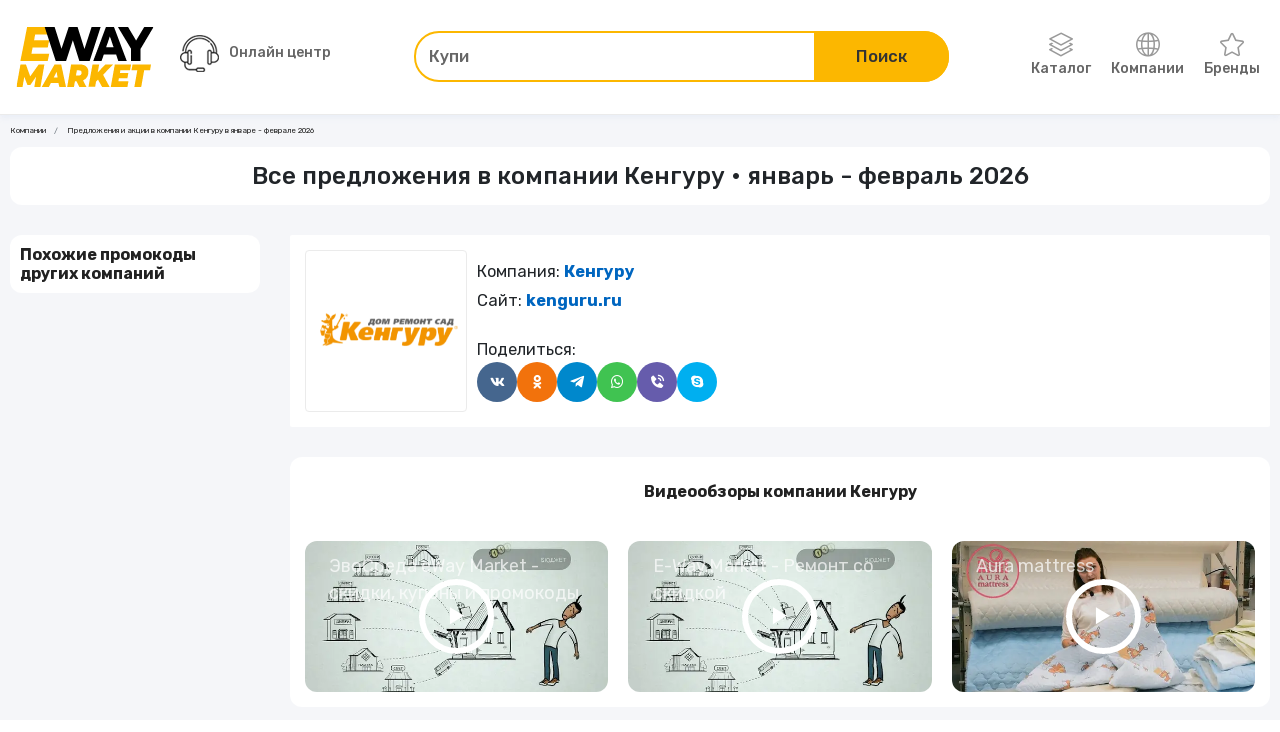

--- FILE ---
content_type: text/html; charset=utf-8
request_url: https://e-way.market/akcii-kompaniya--kenguru/
body_size: 10454
content:
<!DOCTYPE html><html lang="ru"><head><meta charSet="utf-8"/><meta name="viewport" content="initial-scale=1.0, width=device-width"/><title>Предложения и акции в компании Кенгуру в январе - феврале 2026</title><meta name="description" content="Самый лучший выбор предложений и акций в компании Кенгуру."/><meta property="og:type" content="article"/><meta property="og:title" content="Предложения и акции в компании Кенгуру в январе - феврале 2026"/><meta property="og:description" content="Самый лучший выбор предложений и акций в компании Кенгуру."/><link rel="canonical" href="https://e-way.market/akcii-kompaniya--kenguru/"/><meta name="next-head-count" content="8"/><meta http-equiv="X-UA-Compatible" content="IE=edge"/><link rel="shortcut icon" href="/favicon.ico" type="image/x-icon"/><link rel="manifest" href="/manifest.json"/><link rel="icon" href="/favicon.ico"/><link rel="apple-touch-icon" href="/images/icons/apple-touch-icon.png"/><link rel="apple-touch-icon" sizes="57x57" href="/images/icons/apple-touch-icon-57x57.png"/><link rel="apple-touch-icon" sizes="72x72" href="/images/icons/apple-touch-icon-72x72.png"/><link rel="apple-touch-icon" sizes="76x76" href="/images/icons/apple-touch-icon-76x76.png"/><link rel="apple-touch-icon" sizes="114x114" href="/images/icons/apple-touch-icon-114x114.png"/><link rel="apple-touch-icon" sizes="120x120" href="/images/icons/apple-touch-icon-120x120.png"/><link rel="apple-touch-icon" sizes="144x144" href="/images/icons/apple-touch-icon-144x144.png"/><link rel="apple-touch-icon" sizes="152x152" href="/images/icons/apple-touch-icon-152x152.png"/><link rel="apple-touch-icon" sizes="180x180" href="/images/icons/apple-touch-icon-180x180.png"/><meta name="theme-color" content="#fcb700"/><link rel="preload" href="/_next/static/css/98aabb328f44d084.css" as="style"/><link rel="stylesheet" href="/_next/static/css/98aabb328f44d084.css" data-n-g=""/><link rel="preload" href="/_next/static/css/67f769d93062acf2.css" as="style"/><link rel="stylesheet" href="/_next/static/css/67f769d93062acf2.css" data-n-p=""/><link rel="preload" href="/_next/static/css/081fc185e67af304.css" as="style"/><link rel="stylesheet" href="/_next/static/css/081fc185e67af304.css"/><link rel="preload" href="/_next/static/css/683e8b3ecb197184.css" as="style"/><link rel="stylesheet" href="/_next/static/css/683e8b3ecb197184.css"/><noscript data-n-css=""></noscript><script defer="" nomodule="" src="/_next/static/chunks/polyfills-c67a75d1b6f99dc8.js"></script><script defer="" src="/_next/static/chunks/8814.aacdc665cbf82426.js"></script><script defer="" src="/_next/static/chunks/2983.86c7dcf52f3e898c.js"></script><script src="/_next/static/chunks/webpack-b842c3612bdc13e6.js" defer=""></script><script src="/_next/static/chunks/framework-2fe4cb6473b20297.js" defer=""></script><script src="/_next/static/chunks/main-fe329a0627f0259d.js" defer=""></script><script src="/_next/static/chunks/pages/_app-dd846fb7dd3898be.js" defer=""></script><script src="/_next/static/chunks/719-6bc57dbb8646f396.js" defer=""></script><script src="/_next/static/chunks/9157-eb272474404f68c9.js" defer=""></script><script src="/_next/static/chunks/pages/companies/%5Bslug%5D-b0162295d8d91a83.js" defer=""></script><script src="/_next/static/rdvw1svHT8E8JaCMC4B8U/_buildManifest.js" defer=""></script><script src="/_next/static/rdvw1svHT8E8JaCMC4B8U/_ssgManifest.js" defer=""></script></head><body><script>
(function(m,e,t,r,i,k,a){m[i]=m[i]||function(){(m[i].a=m[i].a||[]).push(arguments)};
   m[i].l=1*new Date();
   for (var j = 0; j < document.scripts.length; j++) {if (document.scripts[j].src === r) { return; }}
   k=e.createElement(t),a=e.getElementsByTagName(t)[0],k.async=1,k.src=r,a.parentNode.insertBefore(k,a)})
   (window, document, "script", "https://mc.yandex.ru/metrika/tag.js", "ym");

   ym(69593080, "init", {
        clickmap:true,
        trackLinks:true,
        accurateTrackBounce:true,
        webvisor:true
   });
              </script><noscript><div><img src="https://mc.yandex.ru/watch/69593080" style="position:absolute;left:-9999px" alt=""/></div></noscript><div id="__next"><header id="header" class="Sticky_root__RbMgS"><div class="container position-relative"><div class="row align-items-center justify-content-between"><div class="col-auto"><div class="Drawer_drawer__jjiiC"><div class="Drawer_overlay__hyfsy"></div><div class="Drawer_navigation__OEINh"><div class="Drawer_header__mnMLb"><div class="d-flex flex-grow-1"><a class="d-flex align-items-center me-auto" href="/skidki/"><i class="icon-layers me-1"></i>Каталог</a><a class="d-flex align-items-center justify-content-center ps-3" href="/gk/"><i class="bx bx-buildings"></i></a></div></div><div class="Drawer_list__6zKwG"><ul class="NestedDropdown_list__jSCQr"><li class="NestedDropdown_item__SasrP"><a class="NestedDropdown_link__3u73v" href="/skidki--tovary-dlya-doma/">Товары для дома</a><button type="button" class="p-2" aria-label="Открыть разделы категории Товары для дома"><i class="icon-arrow-right"></i></button></li><li class="NestedDropdown_item__SasrP"><a class="NestedDropdown_link__3u73v" href="/skidki--tovary-dlya-remonta/">Товары для ремонта</a><button type="button" class="p-2" aria-label="Открыть разделы категории Товары для ремонта"><i class="icon-arrow-right"></i></button></li><li class="NestedDropdown_item__SasrP"><a class="NestedDropdown_link__3u73v" href="/skidki--odezhda_obuv_aksessuary/">Одежда, обувь, аксессуары</a><button type="button" class="p-2" aria-label="Открыть разделы категории Одежда, обувь, аксессуары"><i class="icon-arrow-right"></i></button></li><li class="NestedDropdown_item__SasrP"><a class="NestedDropdown_link__3u73v" href="/skidki--avtotovary_i_mototovary/">Автотовары и мототовары</a><button type="button" class="p-2" aria-label="Открыть разделы категории Автотовары и мототовары"><i class="icon-arrow-right"></i></button></li><li class="NestedDropdown_item__SasrP"><a class="NestedDropdown_link__3u73v" href="/skidki--zootovary/">Зоотовары</a></li><li class="NestedDropdown_item__SasrP"><a class="NestedDropdown_link__3u73v" href="/skidki--kompyutery-i-elektronika/">Компьютеры и электроника</a></li><li class="NestedDropdown_item__SasrP"><a class="NestedDropdown_link__3u73v" href="/skidki--sport-i-otdykh/">Спорт туризм и отдых</a><button type="button" class="p-2" aria-label="Открыть разделы категории Спорт туризм и отдых"><i class="icon-arrow-right"></i></button></li><li class="NestedDropdown_item__SasrP"><a class="NestedDropdown_link__3u73v" href="/skidki--tsvety-i-podarki/">Цветы и подарки</a></li><li class="NestedDropdown_item__SasrP"><a class="NestedDropdown_link__3u73v" href="/skidki--sad_i_ogorod/">Сад и огород</a></li><li class="NestedDropdown_item__SasrP"><a class="NestedDropdown_link__3u73v" href="/skidki--dlya-vzroslykh/">Для взрослых</a></li><li class="NestedDropdown_item__SasrP"><a class="NestedDropdown_link__3u73v" href="/skidki--rabota-i-obrazovanie/">Работа и образование</a></li><li class="NestedDropdown_item__SasrP"><a class="NestedDropdown_link__3u73v" href="/skidki--onlayn_kursy/">Онлайн-курсы</a></li><li class="NestedDropdown_item__SasrP"><a class="NestedDropdown_link__3u73v" href="/skidki--oteli/">Отели</a></li><li class="NestedDropdown_item__SasrP"><a class="NestedDropdown_link__3u73v" href="/skidki--elektrokaminy/">Электрокамины</a></li><li class="NestedDropdown_item__SasrP"><a class="NestedDropdown_link__3u73v" href="/skidki--khobbi/">Хобби</a></li><li class="NestedDropdown_item__SasrP"><a class="NestedDropdown_link__3u73v" href="/skidki--drugoe/">Другое</a><button type="button" class="p-2" aria-label="Открыть разделы категории Другое"><i class="icon-arrow-right"></i></button></li><li class="NestedDropdown_item__SasrP"><a class="NestedDropdown_link__3u73v" href="/skidki--finansy-i-strakhovanie/">Финансы и страхование</a></li><li class="NestedDropdown_item__SasrP"><a class="NestedDropdown_link__3u73v" href="/skidki--knigi/">Книги</a></li><li class="NestedDropdown_item__SasrP"><a class="NestedDropdown_link__3u73v" href="/skidki--uslugi/">Услуги</a><button type="button" class="p-2" aria-label="Открыть разделы категории Услуги"><i class="icon-arrow-right"></i></button></li><li class="NestedDropdown_item__SasrP"><a class="NestedDropdown_link__3u73v" href="/skidki--tury-i-puteshestviya/">Туры и путешествия</a></li><li class="NestedDropdown_item__SasrP"><a class="NestedDropdown_link__3u73v" href="/skidki--alkogolnye_napitki/">Алкогольные напитки</a></li><li class="NestedDropdown_item__SasrP"><a class="NestedDropdown_link__3u73v" href="/skidki--eda/">Еда</a></li><li class="NestedDropdown_item__SasrP"><a class="NestedDropdown_link__3u73v" href="/skidki--kino/">Кино</a></li><li class="NestedDropdown_item__SasrP"><a class="NestedDropdown_link__3u73v" href="/skidki--chasy-i-ukrasheniya/">Часы и украшения</a></li><li class="NestedDropdown_item__SasrP"><a class="NestedDropdown_link__3u73v" href="/skidki--krasota-i-zdorove/">Красота и здоровье</a></li><li class="NestedDropdown_item__SasrP"><a class="NestedDropdown_link__3u73v" href="/akcii-kompaniya/">Компании</a></li><li class="NestedDropdown_item__SasrP"><a class="NestedDropdown_link__3u73v" href="/skidki-brend/">Бренды</a></li><li class="NestedDropdown_subcategories__Zom8c"><button type="button" class="NestedDropdown_back__jhAtv" aria-label="Назад"><i class="icon-arrow-left d-inline-block me-2"></i>Назад</button></li></ul></div></div></div></div><a class="d-block col-auto" aria-label="Перейти на главную страницу" href="/"><img alt="E-way.market" title="E-way.market" srcSet="/images/logo-eWay.svg 1x, /images/logo-eWay.svg 2x" src="/images/logo-eWay.svg" width="100" height="40" decoding="async" data-nimg="1" loading="lazy" style="color:transparent"/></a><div class="col-auto"></div><div class="col-12"><div class="Collapse_collapse__hPa4W"></div></div></div></div></header><main class="LayoutWithSidebar_root__7JyNs"><div class="container"><div class="bg-transparent"><ol class="Breadcrumbs_breadcrumb__t9jgk breadcrumb mb-2 Breadcrumbs_transparent__cB_9u" itemscope="" itemType="https://schema.org/BreadcrumbList"><li class="Breadcrumbs_item__1t3jN breadcrumb-item" itemProp="itemListElement" itemType="https://schema.org/ListItem" itemscope=""><a aria-label="Ссылка на страницу Компании" itemProp="item" class="Breadcrumbs_link__ECoPy" href="/akcii-kompaniya/">Компании</a><meta itemProp="position" content="1"/></li><li class="Breadcrumbs_item__1t3jN breadcrumb-item" aria-current="page" itemProp="itemListElement" itemType="https://schema.org/ListItem" itemscope="">Предложения и акции в компании Кенгуру в январе - феврале 2026<meta itemProp="position" content="2"/></li></ol></div><h1 class="title text-center">Все предложения в компании Кенгуру • январь - февраль 2026</h1><div class="LayoutWithSidebar_grid__WHqSD"><div class="order-2"><div class="Canvas_canvas__9dyXO"><div class="row"><div class="col-12 d-flex flex-column flex-md-row col-md-auto"><div class="ImageWithBorder_image__1ACRs"><img src="https://eway-images.storage.yandexcloud.net/companies/imgLklbnj.png" width="150" height="150" class="object-fit-contain"/></div><div class="d-flex flex-column my-2 ms-sm-2 align-items-center align-items-md-start"><div class="CompanyContent_item__6x5DF">Компания: <span>Кенгуру</span></div><div class="CompanyContent_item__6x5DF">Сайт: <a href="//kenguru.ru/" title="Кенгуру" rel="noopener nofollow noreferrer" target="_blank">kenguru.ru</a></div></div></div></div></div><div class="Section_section__5CCDJ mb-3"><h2 class="subtitle text-center">Видеообзоры компании Кенгуру</h2><div class="row pt-3 gy-3"><div class="col-12 mb-2 col-md-4 mb-md-0"><div class="VideoCard_video__Gmz3d"><div class="VideoCard_overlay__eg0vS"></div><span class="VideoCard_name__aIxwV">ЭвоСреда eWay Market - скидки, купоны и промокоды</span><img alt="ЭвоСреда eWay Market - скидки, купоны и промокоды" title="ЭвоСреда eWay Market - скидки, купоны и промокоды" sizes="(max-width: 768px) 365px, (max-width: 992px) 310px, (max-width: 1200px) 380px, 480px" srcSet="/_next/image/?url=https%3A%2F%2Fimg.youtube.com%2Fvi%2F8KU9XqKf_VE%2Fsddefault.jpg&amp;w=16&amp;q=75 16w, /_next/image/?url=https%3A%2F%2Fimg.youtube.com%2Fvi%2F8KU9XqKf_VE%2Fsddefault.jpg&amp;w=32&amp;q=75 32w, /_next/image/?url=https%3A%2F%2Fimg.youtube.com%2Fvi%2F8KU9XqKf_VE%2Fsddefault.jpg&amp;w=48&amp;q=75 48w, /_next/image/?url=https%3A%2F%2Fimg.youtube.com%2Fvi%2F8KU9XqKf_VE%2Fsddefault.jpg&amp;w=64&amp;q=75 64w, /_next/image/?url=https%3A%2F%2Fimg.youtube.com%2Fvi%2F8KU9XqKf_VE%2Fsddefault.jpg&amp;w=96&amp;q=75 96w, /_next/image/?url=https%3A%2F%2Fimg.youtube.com%2Fvi%2F8KU9XqKf_VE%2Fsddefault.jpg&amp;w=128&amp;q=75 128w, /_next/image/?url=https%3A%2F%2Fimg.youtube.com%2Fvi%2F8KU9XqKf_VE%2Fsddefault.jpg&amp;w=256&amp;q=75 256w, /_next/image/?url=https%3A%2F%2Fimg.youtube.com%2Fvi%2F8KU9XqKf_VE%2Fsddefault.jpg&amp;w=320&amp;q=75 320w, /_next/image/?url=https%3A%2F%2Fimg.youtube.com%2Fvi%2F8KU9XqKf_VE%2Fsddefault.jpg&amp;w=384&amp;q=75 384w, /_next/image/?url=https%3A%2F%2Fimg.youtube.com%2Fvi%2F8KU9XqKf_VE%2Fsddefault.jpg&amp;w=576&amp;q=75 576w, /_next/image/?url=https%3A%2F%2Fimg.youtube.com%2Fvi%2F8KU9XqKf_VE%2Fsddefault.jpg&amp;w=768&amp;q=75 768w, /_next/image/?url=https%3A%2F%2Fimg.youtube.com%2Fvi%2F8KU9XqKf_VE%2Fsddefault.jpg&amp;w=992&amp;q=75 992w, /_next/image/?url=https%3A%2F%2Fimg.youtube.com%2Fvi%2F8KU9XqKf_VE%2Fsddefault.jpg&amp;w=1200&amp;q=75 1200w, /_next/image/?url=https%3A%2F%2Fimg.youtube.com%2Fvi%2F8KU9XqKf_VE%2Fsddefault.jpg&amp;w=1920&amp;q=75 1920w" src="/_next/image/?url=https%3A%2F%2Fimg.youtube.com%2Fvi%2F8KU9XqKf_VE%2Fsddefault.jpg&amp;w=1920&amp;q=75" decoding="async" data-nimg="fill" class="object-fit-cover" loading="lazy" style="position:absolute;height:100%;width:100%;left:0;top:0;right:0;bottom:0;color:transparent"/></div></div><div class="col-12 mb-2 col-md-4 mb-md-0"><div class="VideoCard_video__Gmz3d"><div class="VideoCard_overlay__eg0vS"></div><span class="VideoCard_name__aIxwV">E-Way.Market - Ремонт со скидкой</span><img alt="E-Way.Market - Ремонт со скидкой" title="E-Way.Market - Ремонт со скидкой" sizes="(max-width: 768px) 365px, (max-width: 992px) 310px, (max-width: 1200px) 380px, 480px" srcSet="/_next/image/?url=https%3A%2F%2Fimg.youtube.com%2Fvi%2F8KU9XqKf_VE%2Fsddefault.jpg&amp;w=16&amp;q=75 16w, /_next/image/?url=https%3A%2F%2Fimg.youtube.com%2Fvi%2F8KU9XqKf_VE%2Fsddefault.jpg&amp;w=32&amp;q=75 32w, /_next/image/?url=https%3A%2F%2Fimg.youtube.com%2Fvi%2F8KU9XqKf_VE%2Fsddefault.jpg&amp;w=48&amp;q=75 48w, /_next/image/?url=https%3A%2F%2Fimg.youtube.com%2Fvi%2F8KU9XqKf_VE%2Fsddefault.jpg&amp;w=64&amp;q=75 64w, /_next/image/?url=https%3A%2F%2Fimg.youtube.com%2Fvi%2F8KU9XqKf_VE%2Fsddefault.jpg&amp;w=96&amp;q=75 96w, /_next/image/?url=https%3A%2F%2Fimg.youtube.com%2Fvi%2F8KU9XqKf_VE%2Fsddefault.jpg&amp;w=128&amp;q=75 128w, /_next/image/?url=https%3A%2F%2Fimg.youtube.com%2Fvi%2F8KU9XqKf_VE%2Fsddefault.jpg&amp;w=256&amp;q=75 256w, /_next/image/?url=https%3A%2F%2Fimg.youtube.com%2Fvi%2F8KU9XqKf_VE%2Fsddefault.jpg&amp;w=320&amp;q=75 320w, /_next/image/?url=https%3A%2F%2Fimg.youtube.com%2Fvi%2F8KU9XqKf_VE%2Fsddefault.jpg&amp;w=384&amp;q=75 384w, /_next/image/?url=https%3A%2F%2Fimg.youtube.com%2Fvi%2F8KU9XqKf_VE%2Fsddefault.jpg&amp;w=576&amp;q=75 576w, /_next/image/?url=https%3A%2F%2Fimg.youtube.com%2Fvi%2F8KU9XqKf_VE%2Fsddefault.jpg&amp;w=768&amp;q=75 768w, /_next/image/?url=https%3A%2F%2Fimg.youtube.com%2Fvi%2F8KU9XqKf_VE%2Fsddefault.jpg&amp;w=992&amp;q=75 992w, /_next/image/?url=https%3A%2F%2Fimg.youtube.com%2Fvi%2F8KU9XqKf_VE%2Fsddefault.jpg&amp;w=1200&amp;q=75 1200w, /_next/image/?url=https%3A%2F%2Fimg.youtube.com%2Fvi%2F8KU9XqKf_VE%2Fsddefault.jpg&amp;w=1920&amp;q=75 1920w" src="/_next/image/?url=https%3A%2F%2Fimg.youtube.com%2Fvi%2F8KU9XqKf_VE%2Fsddefault.jpg&amp;w=1920&amp;q=75" decoding="async" data-nimg="fill" class="object-fit-cover" loading="lazy" style="position:absolute;height:100%;width:100%;left:0;top:0;right:0;bottom:0;color:transparent"/></div></div><div class="col-12 mb-2 col-md-4 mb-md-0"><div class="VideoCard_video__Gmz3d"><div class="VideoCard_overlay__eg0vS"></div><span class="VideoCard_name__aIxwV"> Aura mattress</span><img alt=" Aura mattress" title=" Aura mattress" sizes="(max-width: 768px) 365px, (max-width: 992px) 310px, (max-width: 1200px) 380px, 480px" srcSet="/_next/image/?url=https%3A%2F%2Fimg.youtube.com%2Fvi%2FMnoORpU9fOw%2Fsddefault.jpg&amp;w=16&amp;q=75 16w, /_next/image/?url=https%3A%2F%2Fimg.youtube.com%2Fvi%2FMnoORpU9fOw%2Fsddefault.jpg&amp;w=32&amp;q=75 32w, /_next/image/?url=https%3A%2F%2Fimg.youtube.com%2Fvi%2FMnoORpU9fOw%2Fsddefault.jpg&amp;w=48&amp;q=75 48w, /_next/image/?url=https%3A%2F%2Fimg.youtube.com%2Fvi%2FMnoORpU9fOw%2Fsddefault.jpg&amp;w=64&amp;q=75 64w, /_next/image/?url=https%3A%2F%2Fimg.youtube.com%2Fvi%2FMnoORpU9fOw%2Fsddefault.jpg&amp;w=96&amp;q=75 96w, /_next/image/?url=https%3A%2F%2Fimg.youtube.com%2Fvi%2FMnoORpU9fOw%2Fsddefault.jpg&amp;w=128&amp;q=75 128w, /_next/image/?url=https%3A%2F%2Fimg.youtube.com%2Fvi%2FMnoORpU9fOw%2Fsddefault.jpg&amp;w=256&amp;q=75 256w, /_next/image/?url=https%3A%2F%2Fimg.youtube.com%2Fvi%2FMnoORpU9fOw%2Fsddefault.jpg&amp;w=320&amp;q=75 320w, /_next/image/?url=https%3A%2F%2Fimg.youtube.com%2Fvi%2FMnoORpU9fOw%2Fsddefault.jpg&amp;w=384&amp;q=75 384w, /_next/image/?url=https%3A%2F%2Fimg.youtube.com%2Fvi%2FMnoORpU9fOw%2Fsddefault.jpg&amp;w=576&amp;q=75 576w, /_next/image/?url=https%3A%2F%2Fimg.youtube.com%2Fvi%2FMnoORpU9fOw%2Fsddefault.jpg&amp;w=768&amp;q=75 768w, /_next/image/?url=https%3A%2F%2Fimg.youtube.com%2Fvi%2FMnoORpU9fOw%2Fsddefault.jpg&amp;w=992&amp;q=75 992w, /_next/image/?url=https%3A%2F%2Fimg.youtube.com%2Fvi%2FMnoORpU9fOw%2Fsddefault.jpg&amp;w=1200&amp;q=75 1200w, /_next/image/?url=https%3A%2F%2Fimg.youtube.com%2Fvi%2FMnoORpU9fOw%2Fsddefault.jpg&amp;w=1920&amp;q=75 1920w" src="/_next/image/?url=https%3A%2F%2Fimg.youtube.com%2Fvi%2FMnoORpU9fOw%2Fsddefault.jpg&amp;w=1920&amp;q=75" decoding="async" data-nimg="fill" class="object-fit-cover" loading="lazy" style="position:absolute;height:100%;width:100%;left:0;top:0;right:0;bottom:0;color:transparent"/></div></div></div></div><div class="Section_section__5CCDJ mb-5"><h2 class="subtitle text-center">Отзывы о компании Кенгуру</h2><div class="row mt-2"><div class="col-12 text-center text-md-start"><button type="submit" class="button-primary"><i class="bx bxs-message-dots me-2"></i>Оставить отзыв</button></div></div></div></div><div class="order-1"><h2 class="subtitle">Похожие промокоды других компаний</h2><div class="row"></div></div></div></div></main><footer class="mt-auto"><div class="Footer_block__IkKZv Footer_block-top__ERgQ8"><div class="container"><div class="row"><a class="col-12 text-center col-lg text-lg-start" aria-label="Перейти на главную страницу" href="/"><img alt="E-way.market" title="E-way.market" srcSet="/images/logo-eWay-white.svg 1x, /images/logo-eWay-white.svg 2x" src="/images/logo-eWay-white.svg" width="150" height="60" decoding="async" data-nimg="1" loading="lazy" style="color:transparent"/></a><div class="col-12 col-md-3 col-lg text-md-center text-lg-start mt-3 mt-md-4 mt-lg-0"><div class="Navigation_title__DFBND">О нас</div><a class="Navigation_link__xpkIZ" href="/companies/">Компании</a><a class="Navigation_link__xpkIZ" href="/brands/">Бренды</a><a class="Navigation_link__xpkIZ" href="/video/">Видео</a></div><div class="col-12 col-md-3 col-lg text-md-center text-lg-start mt-3 mt-md-4 mt-lg-0"><div class="Navigation_title__DFBND">Партнерам</div><a target="_blank" class="Navigation_link__xpkIZ" href="https://evosreda.ru">Агентам</a><a target="_blank" class="Navigation_link__xpkIZ" href="https://evosreda.ru">Компаниям</a><a target="_blank" class="Navigation_link__xpkIZ" href="https://evosreda.ru">Реклама на сайте</a></div><div class="col-12 col-md-3 col-lg text-md-center text-lg-start mt-md-4 mt-lg-0"><div class="Navigation_title__DFBND d-none d-md-block">Партнерам</div><button type="button" class="Navigation_link__xpkIZ">Стать агентом</button><button type="button" class="Navigation_link__xpkIZ">Добавить компанию</button><a class="Navigation_link__xpkIZ" href="/partneram/oferta/">Оферта</a></div><div class="col-12 col-md-3 col-lg text-md-center text-lg-start mt-3 mt-md-4 mt-lg-0"><div class="Navigation_title__DFBND">Блог</div><a class="Navigation_link__xpkIZ" href="/articles/">Статьи</a><a class="Navigation_link__xpkIZ" href="/publichnaya-oferta/">Пользовательское соглашение</a><a class="Navigation_link__xpkIZ" href="/karta-sayta/">Карта сайта</a></div></div></div></div><div class="Footer_block__IkKZv Footer_block-bottom__I4nWM"><div class="container"><div class="row align-items-center"><div class="col-12 text-center col-md-6 text-md-start fw-bold">© 2026<!-- --> <span class="text-primary">eWay Market.</span> Все права защищены</div><div class="col-12 col-md-6 text-center mt-2 text-md-end mt-md-0"><div class="SharedLinks_list__bpuWc"></div></div></div></div></div></footer></div><script id="__NEXT_DATA__" type="application/json">{"props":{"pageProps":{"categories":[{"uuid":"9c5da744-bbdc-4917-bb68-6e901179d14c","image":{"url":"https://eway-images.storage.yandexcloud.net/categories/imgBPNlPA.png","alt":null,"title":null},"name":"Товары для дома","parent":null,"children":[{"uuid":"4462ca78-1aef-47ce-9499-8e1e45984fa8","image":{"url":"https://eway-images.storage.yandexcloud.net/categories/imgjDGmbo.png","alt":null,"title":null},"name":"Бытовая техника","parent":"/api/eway/categories/tovary-dlya-doma","children":[],"external":null,"sort":null,"slug":"/skidki--bytovaya-tehnika"},{"uuid":"540b8203-d051-4900-849b-73bf805604f6","image":{"url":"https://eway-images.storage.yandexcloud.net/categories/imglghhfB.png","alt":null,"title":null},"name":"Посуда","parent":"/api/eway/categories/tovary-dlya-doma","children":[],"external":null,"sort":null,"slug":"/skidki--posuda"},{"uuid":"666cbf73-b0a2-4bcd-900c-60ac769e5f9b","image":{"url":"https://eway-images.storage.yandexcloud.net/categories/imgaiPKNA.png","alt":null,"title":null},"name":"Свет","parent":"/api/eway/categories/tovary-dlya-doma","children":[],"external":null,"sort":null,"slug":"/skidki--svet"},{"uuid":"6b343c66-f5c6-45e8-a1e0-321089cbebf8","image":{"url":"https://eway-images.storage.yandexcloud.net/categories/imgbiicOJ.png","alt":null,"title":null},"name":"Матрасы","parent":"/api/eway/categories/tovary-dlya-doma","children":[],"external":null,"sort":null,"slug":"/skidki--matrasy"},{"uuid":"86124369-89bc-4972-b7af-ff2d0468b78e","image":{"url":"https://eway-images.storage.yandexcloud.net/categories/imgpoeaPO.png","alt":null,"title":null},"name":"Умный дом и видеонаблюдение","parent":"/api/eway/categories/tovary-dlya-doma","children":[],"external":null,"sort":null,"slug":"/skidki--umnyy_dom_i_videonablyudenie"},{"uuid":"aa6d309e-8d20-40e7-af06-7b37b0399022","image":{"url":"https://eway-images.storage.yandexcloud.net/categories/imgoEiPOH.png","alt":null,"title":null},"name":"Текстиль","parent":"/api/eway/categories/tovary-dlya-doma","children":[],"external":null,"sort":null,"slug":"/skidki--tekstil"},{"uuid":"b3dfda8a-fe1c-4007-9bd7-c2e7691d192e","image":{"url":"https://eway-images.storage.yandexcloud.net/categories/imgcGbhLh.png","alt":null,"title":null},"name":"Инструменты и садовая техника","parent":"/api/eway/categories/tovary-dlya-doma","children":[],"external":null,"sort":null,"slug":"/skidki--instrumenty-i-sadovaya-tekhnika"},{"uuid":"c2bf3738-1bd9-4c6c-bd48-b9f431091457","image":{"url":"https://eway-images.storage.yandexcloud.net/categories/imgmFoAhi.png","alt":null,"title":null},"name":"Шторы","parent":"/api/eway/categories/tovary-dlya-doma","children":[],"external":null,"sort":null,"slug":"/skidki--shtory"},{"uuid":"e2c1b30b-7a1b-46aa-b8d2-33513a95c666","image":{"url":"https://eway-images.storage.yandexcloud.net/categories/imgeGCmkg.png","alt":null,"title":null},"name":"Хозтовары","parent":"/api/eway/categories/tovary-dlya-doma","children":[],"external":null,"sort":null,"slug":"/skidki--hoztovary"}],"external":null,"sort":50,"slug":"/skidki--tovary-dlya-doma"},{"uuid":"44b9b4c6-58d2-4713-858b-bfcd0233cb11","image":{"url":"https://eway-images.storage.yandexcloud.net/categories/imgCAaHPk.png","alt":null,"title":null},"name":"Товары для ремонта","parent":null,"children":[{"uuid":"056876e4-8e96-4b6b-8c09-97d3d0e0769d","image":{"url":"https://eway-images.storage.yandexcloud.net/categories/imgHnfeCI.png","alt":null,"title":null},"name":"Отопление","parent":"/api/eway/categories/tovary-dlya-remonta","children":[],"external":null,"sort":null,"slug":"/skidki--otoplenie"},{"uuid":"10970502-f00b-405c-a3a2-d5af581d8d67","image":{"url":"https://eway-images.storage.yandexcloud.net/categories/imggAmbIN.png","alt":null,"title":null},"name":"Мебель","parent":"/api/eway/categories/tovary-dlya-remonta","children":[],"external":null,"sort":null,"slug":"/skidki--mebel"},{"uuid":"132bcfb1-9467-4165-963a-61a96c65ee32","image":{"url":"https://eway-images.storage.yandexcloud.net/categories/imgKmmBfD.png","alt":null,"title":null},"name":"Обои","parent":"/api/eway/categories/tovary-dlya-remonta","children":[],"external":null,"sort":null,"slug":"/skidki--oboi"},{"uuid":"18e18a63-45f0-40d1-8f30-ff7ea15acf53","image":{"url":"https://eway-images.storage.yandexcloud.net/categories/imgiPAoIL.png","alt":null,"title":null},"name":"Штукатурки","parent":"/api/eway/categories/tovary-dlya-remonta","children":[],"external":null,"sort":null,"slug":"/skidki--shtukaturka"},{"uuid":"33cd2186-27fd-4fb0-a211-fe978d24f8d4","image":{"url":"https://eway-images.storage.yandexcloud.net/categories/imgOeHdKE.png","alt":null,"title":null},"name":"Тёплые полы и отопление","parent":"/api/eway/categories/tovary-dlya-remonta","children":[],"external":null,"sort":null,"slug":"/skidki--tyeplye_poly_i_otoplenie"},{"uuid":"37da0c78-4206-4a6c-991f-3a5f0ae70c1a","image":{"url":"https://eway-images.storage.yandexcloud.net/categories/imgMkeDIC.png","alt":null,"title":null},"name":"Двери","parent":"/api/eway/categories/tovary-dlya-remonta","children":[],"external":null,"sort":null,"slug":"/skidki--dveri"},{"uuid":"41c996d1-4d02-4bfe-8e25-c53606b58eb3","image":{"url":"https://eway-images.storage.yandexcloud.net/categories/imgKCppaM.png","alt":null,"title":null},"name":"Лепнина","parent":"/api/eway/categories/tovary-dlya-remonta","children":[],"external":null,"sort":null,"slug":"/skidki--lepnina"},{"uuid":"421ee8d5-c465-45f3-8414-671c0080081e","image":{"url":"https://eway-images.storage.yandexcloud.net/categories/imgpMAjje.png","alt":null,"title":null},"name":"Сантехника","parent":"/api/eway/categories/tovary-dlya-remonta","children":[],"external":null,"sort":null,"slug":"/skidki--santehnika"},{"uuid":"42f057c3-a017-4026-9e0f-1986b48f00ab","image":{"url":"https://eway-images.storage.yandexcloud.net/categories/imgmOGGAC.png","alt":null,"title":null},"name":"Потолки","parent":"/api/eway/categories/tovary-dlya-remonta","children":[],"external":null,"sort":null,"slug":"/skidki--potolki"},{"uuid":"4b922dfb-f608-486b-8ca8-89b8c6a8263c","image":{"url":"https://eway-images.storage.yandexcloud.net/categories/imgBKaCIH.png","alt":null,"title":null},"name":"Керамика","parent":"/api/eway/categories/tovary-dlya-remonta","children":[],"external":null,"sort":null,"slug":"/skidki--keramicheskaya-plitka"},{"uuid":"616e08ef-423e-43f1-97ea-98471d9fcb45","image":{"url":"https://eway-images.storage.yandexcloud.net/categories/imgaoLeFh.png","alt":null,"title":null},"name":"Карнизы","parent":"/api/eway/categories/tovary-dlya-remonta","children":[],"external":null,"sort":null,"slug":"/skidki--karnizy"},{"uuid":"68cf9062-08e2-4dc8-a877-9f9fbef9e1a2","image":{"url":"https://eway-images.storage.yandexcloud.net/categories/imgllJloG.png","alt":null,"title":null},"name":"Кровля и фасады","parent":"/api/eway/categories/tovary-dlya-remonta","children":[],"external":null,"sort":null,"slug":"/skidki--krovlya_i_fasady"},{"uuid":"73a30ceb-f100-4bf0-a272-b114f653b468","image":{"url":"https://eway-images.storage.yandexcloud.net/categories/imgbhehMo.png","alt":null,"title":null},"name":"Полы","parent":"/api/eway/categories/tovary-dlya-remonta","children":[],"external":null,"sort":null,"slug":"/skidki--napolnye-pokrytie"},{"uuid":"77d99142-d4f1-40f9-8268-632babbcc518","image":{"url":"https://eway-images.storage.yandexcloud.net/categories/imgjkhOgI.png","alt":null,"title":null},"name":"Окна","parent":"/api/eway/categories/tovary-dlya-remonta","children":[],"external":null,"sort":null,"slug":"/skidki--okna"},{"uuid":"881fc61e-0101-41e1-9e4a-7bd1ee2a9ecb","image":{"url":"https://eway-images.storage.yandexcloud.net/categories/imgBFEifh.png","alt":null,"title":null},"name":"Подоконники","parent":"/api/eway/categories/tovary-dlya-remonta","children":[],"external":null,"sort":null,"slug":"/skidki--podokonniki-iz-iskusstvennogo-kamnya"},{"uuid":"af4b8d78-7d6b-462e-b50b-c0ce23be3092","image":{"url":"https://eway-images.storage.yandexcloud.net/categories/imgBAhddB.png","alt":null,"title":null},"name":"Печи и камины","parent":"/api/eway/categories/tovary-dlya-remonta","children":[],"external":null,"sort":null,"slug":"/skidki--pechi_i_kaminy"},{"uuid":"b03e511c-1a72-4719-822c-1d939c963d88","image":{"url":"https://eway-images.storage.yandexcloud.net/categories/imgCfEIgm.png","alt":null,"title":null},"name":"Климатическое оборудование и вентиляция","parent":"/api/eway/categories/tovary-dlya-remonta","children":[],"external":null,"sort":null,"slug":"/skidki--klimaticheskoe_oborudovanie_i_ventilyatsiya"},{"uuid":"bad3f873-a149-4a5e-9de1-48abc31628c6","image":{"url":"https://eway-images.storage.yandexcloud.net/categories/imgGCMnGA.png","alt":null,"title":null},"name":"Отделочный камень","parent":"/api/eway/categories/tovary-dlya-remonta","children":[],"external":null,"sort":null,"slug":"/skidki--otdelochnyy-kamen"},{"uuid":"c99c6b98-969d-4149-a137-1bd926645a73","image":{"url":"https://eway-images.storage.yandexcloud.net/categories/imgGnPaaA.png","alt":null,"title":null},"name":"Кухни","parent":"/api/eway/categories/tovary-dlya-remonta","children":[],"external":null,"sort":null,"slug":"/skidki--kuhni"},{"uuid":"cb0de325-cfc7-4369-bdb3-fbaab3c4d614","image":{"url":"https://eway-images.storage.yandexcloud.net/categories/imgAEkoGC.png","alt":null,"title":null},"name":"Краски","parent":"/api/eway/categories/tovary-dlya-remonta","children":[],"external":null,"sort":null,"slug":"/skidki--kraski"},{"uuid":"cdb1103f-6021-4ad7-b66d-a234f5763f1e","image":{"url":"https://eway-images.storage.yandexcloud.net/categories/imgedEOiN.png","alt":null,"title":null},"name":"Электрика","parent":"/api/eway/categories/tovary-dlya-remonta","children":[],"external":null,"sort":null,"slug":"/skidki--elektrika"},{"uuid":"ddb7d880-fc39-4538-9830-65e588df73b2","image":{"url":"https://eway-images.storage.yandexcloud.net/categories/imgLOHmBi.png","alt":null,"title":null},"name":"Остекление балконов и лоджий","parent":"/api/eway/categories/tovary-dlya-remonta","children":[],"external":null,"sort":null,"slug":"/skidki--osteklenie-balkonov-i-lodzhiy"},{"uuid":"e1e04c52-e6c7-49eb-9a8c-911caccdc80d","image":{"url":"https://eway-images.storage.yandexcloud.net/categories/imgJbNDog.png","alt":null,"title":null},"name":"Инструменты","parent":"/api/eway/categories/tovary-dlya-remonta","children":[],"external":null,"sort":null,"slug":"/skidki--instrumenty"}],"external":null,"sort":100,"slug":"/skidki--tovary-dlya-remonta"},{"uuid":"ff89890e-1b56-43ea-8047-32f7b47fa263","image":{"url":"https://eway-images.storage.yandexcloud.net/categories/imgbapoJA.png","alt":null,"title":null},"name":"Одежда, обувь, аксессуары","parent":null,"children":[{"uuid":"19d1c9b6-f749-4a6a-8780-a32500ee3c15","image":{"url":"https://eway-images.storage.yandexcloud.net/categories/imgKFooeO.png","alt":null,"title":null},"name":"Спецодежда","parent":"/api/eway/categories/odezhda_obuv_aksessuary","children":[],"external":null,"sort":null,"slug":"/skidki--spetsodezhda"},{"uuid":"7bab29e0-1a82-41b2-add9-3c577c789918","image":{"url":"https://eway-images.storage.yandexcloud.net/categories/imgKDdmLI.png","alt":null,"title":null},"name":"Одежда","parent":"/api/eway/categories/odezhda_obuv_aksessuary","children":[],"external":null,"sort":null,"slug":"/skidki--odezhda"},{"uuid":"8dc833ca-6b7d-46b7-87e5-e0275b1ce314","image":{"url":"https://eway-images.storage.yandexcloud.net/categories/imgjAoaol.png","alt":null,"title":null},"name":"Аксессуары и сумки","parent":"/api/eway/categories/odezhda_obuv_aksessuary","children":[],"external":null,"sort":null,"slug":"/skidki--aksessuary-i-sumki"},{"uuid":"8f5fbae4-d4b6-484f-8168-463d32a8d3bd","image":{"url":"https://eway-images.storage.yandexcloud.net/categories/imgNOGoPB.png","alt":null,"title":null},"name":"Обувь","parent":"/api/eway/categories/odezhda_obuv_aksessuary","children":[],"external":null,"sort":null,"slug":"/skidki--obuv"}],"external":null,"sort":150,"slug":"/skidki--odezhda_obuv_aksessuary"},{"uuid":"6948ae71-af44-41a0-965a-65e0c6e7a832","image":{"url":"https://eway-images.storage.yandexcloud.net/categories/imgdDcdLm.png","alt":null,"title":null},"name":"Автотовары и мототовары","parent":null,"children":[{"uuid":"1d1e786b-53d6-42ad-91de-e38aa53d352d","image":{"url":"https://eway-images.storage.yandexcloud.net/categories/imgeILFcC.png","alt":null,"title":null},"name":"Автотовары","parent":"/api/eway/categories/avtotovary_i_mototovary","children":[],"external":null,"sort":null,"slug":"/skidki--avtotovary"},{"uuid":"9ee6ef97-a784-48a2-b2e0-03c69a4630c7","image":{"url":"https://eway-images.storage.yandexcloud.net/categories/imgbhiCeI.png","alt":null,"title":null},"name":"Мото товары","parent":"/api/eway/categories/avtotovary_i_mototovary","children":[],"external":null,"sort":null,"slug":"/skidki--moto_tovary"}],"external":null,"sort":200,"slug":"/skidki--avtotovary_i_mototovary"},{"uuid":"61fac960-037f-4d70-9107-d7b624c7a165","image":{"url":"https://eway-images.storage.yandexcloud.net/categories/imgMccaMf.png","alt":null,"title":null},"name":"Зоотовары","parent":null,"children":[],"external":null,"sort":250,"slug":"/skidki--zootovary"},{"uuid":"36086172-b7a9-452b-9501-03aca3ea464d","image":{"url":"https://eway-images.storage.yandexcloud.net/categories/imghOKdgM.png","alt":null,"title":null},"name":"Компьютеры и электроника","parent":null,"children":[],"external":null,"sort":300,"slug":"/skidki--kompyutery-i-elektronika"},{"uuid":"eacbf3d8-5c9a-414b-8784-7c228e10326e","image":{"url":"https://eway-images.storage.yandexcloud.net/categories/imgmHMpPN.png","alt":null,"title":null},"name":"Спорт туризм и отдых","parent":null,"children":[{"uuid":"1c8bc670-d2d7-4d1e-84d0-d36cc60faa9b","image":{"url":"https://eway-images.storage.yandexcloud.net/categories/imgPFabbG.png","alt":null,"title":null},"name":"Атрибутика для болельщиков","parent":"/api/eway/categories/sport-i-otdykh","children":[],"external":null,"sort":null,"slug":"/skidki--atributika_dlya_bolelshchikov"},{"uuid":"59dff7b8-c06b-45d9-82ab-ecdca44743d0","image":{"url":"https://eway-images.storage.yandexcloud.net/categories/imgoMGodB.png","alt":null,"title":null},"name":"Грили и барбекю","parent":"/api/eway/categories/sport-i-otdykh","children":[],"external":null,"sort":null,"slug":"/skidki--grili_i_barbekyu"},{"uuid":"6098fc9b-5da4-4ab8-add5-534d4fe8ee5a","image":{"url":"https://eway-images.storage.yandexcloud.net/categories/imgeFDHgk.png","alt":null,"title":null},"name":"Водомоторная техника","parent":"/api/eway/categories/sport-i-otdykh","children":[],"external":null,"sort":null,"slug":"/skidki--vodomotornaya_tekhnika"},{"uuid":"79ebab3d-787d-428c-ac8e-b19374d978cf","image":{"url":"https://eway-images.storage.yandexcloud.net/categories/imgBbLoBI.png","alt":null,"title":null},"name":"Игрушки","parent":"/api/eway/categories/sport-i-otdykh","children":[],"external":null,"sort":null,"slug":"/skidki--igrushki"},{"uuid":"886c1e68-c4a5-4b8b-9b01-5701ed2e43a2","image":null,"name":"Игры","parent":"/api/eway/categories/sport-i-otdykh","children":[],"external":null,"sort":null,"slug":"/skidki--igry"},{"uuid":"98c40491-69fa-4bc6-ae46-5f2734cf402e","image":{"url":"https://eway-images.storage.yandexcloud.net/categories/imgHfKKOP.png","alt":null,"title":null},"name":"Охота и рыбалка","parent":"/api/eway/categories/sport-i-otdykh","children":[],"external":null,"sort":null,"slug":"/skidki--okhota_i_rybalka"},{"uuid":"c81f5b36-2df3-4cde-8a53-6aafff17aeea","image":null,"name":"Товары для туризма","parent":"/api/eway/categories/sport-i-otdykh","children":[],"external":null,"sort":null,"slug":"/skidki--tovary-dlya-turizma"},{"uuid":"d12fd05f-ba98-48e1-9bdf-92ef1fdd9523","image":{"url":"https://eway-images.storage.yandexcloud.net/categories/imgEiOlJo.png","alt":null,"title":null},"name":"Товары для детей","parent":"/api/eway/categories/sport-i-otdykh","children":[],"external":null,"sort":null,"slug":"/skidki--tovary-dlya-detey"},{"uuid":"fb8be44a-9689-4a76-8559-b772a9cadfc8","image":{"url":"https://eway-images.storage.yandexcloud.net/categories/imgMhpaaL.png","alt":null,"title":null},"name":"Спортивное питание","parent":"/api/eway/categories/sport-i-otdykh","children":[],"external":null,"sort":null,"slug":"/skidki--sportivnoe-pitanie"}],"external":null,"sort":350,"slug":"/skidki--sport-i-otdykh"},{"uuid":"950bf92f-d45e-45fa-84c4-d88e13857215","image":{"url":"https://eway-images.storage.yandexcloud.net/categories/imgimgGGa.png","alt":null,"title":null},"name":"Цветы и подарки","parent":null,"children":[],"external":null,"sort":400,"slug":"/skidki--tsvety-i-podarki"},{"uuid":"de38893a-7d3b-4389-aa71-53e21111a83b","image":{"url":"https://eway-images.storage.yandexcloud.net/categories/imgjDKojE.png","alt":null,"title":null},"name":"Сад и огород","parent":null,"children":[],"external":null,"sort":450,"slug":"/skidki--sad_i_ogorod"},{"uuid":"10349648-ef9b-4551-8f3f-edb8a707c565","image":{"url":"https://eway-images.storage.yandexcloud.net/categories/imgMDcMDi.png","alt":null,"title":null},"name":"Для взрослых","parent":null,"children":[],"external":null,"sort":1000,"slug":"/skidki--dlya-vzroslykh"},{"uuid":"17c3984d-4210-4e18-8262-92c0b46c96cb","image":{"url":"https://eway-images.storage.yandexcloud.net/categories/imgKdhmAm.png","alt":null,"title":null},"name":"Работа и образование","parent":null,"children":[],"external":null,"sort":1000,"slug":"/skidki--rabota-i-obrazovanie"},{"uuid":"1be10081-eaa7-49dc-aa41-388562504c8c","image":{"url":"https://eway-images.storage.yandexcloud.net/categories/imgdkjEDK.png","alt":null,"title":null},"name":"Онлайн-курсы","parent":null,"children":[],"external":null,"sort":1000,"slug":"/skidki--onlayn_kursy"},{"uuid":"240a01d0-f17f-4b0e-9794-39456c7f8018","image":{"url":"https://eway-images.storage.yandexcloud.net/categories/imglppEPn.png","alt":null,"title":null},"name":"Отели","parent":null,"children":[],"external":null,"sort":1000,"slug":"/skidki--oteli"},{"uuid":"3c5216ca-afcb-4eb4-bf86-c7ae6c4ebdb4","image":{"url":"https://eway-images.storage.yandexcloud.net/categories/imgOkjldJ.png","alt":null,"title":null},"name":"Электрокамины","parent":null,"children":[],"external":null,"sort":1000,"slug":"/skidki--elektrokaminy"},{"uuid":"4218cb3b-bfab-45cf-8aab-30790d7dbda1","image":{"url":"https://eway-images.storage.yandexcloud.net/categories/imgCbBklf.png","alt":null,"title":null},"name":"Хобби","parent":null,"children":[],"external":null,"sort":1000,"slug":"/skidki--khobbi"},{"uuid":"45d86b9c-9144-465b-a4c7-559f26661f36","image":{"url":"https://eway-images.storage.yandexcloud.net/categories/imgoolpan.png","alt":null,"title":null},"name":"Другое","parent":null,"children":[{"uuid":"790ca54b-ef03-4d7d-a992-ab463593e204","image":{"url":"https://eway-images.storage.yandexcloud.net/categories/imgicLOEE.png","alt":null,"title":null},"name":"New Year Promotions","parent":"/api/eway/categories/drugoe","children":[],"external":null,"sort":null,"slug":"/skidki--new-year-promotions"},{"uuid":"94c2e954-4dad-4149-83b3-006dec915b9f","image":null,"name":"Online Services Marathon","parent":"/api/eway/categories/drugoe","children":[],"external":null,"sort":null,"slug":"/skidki--online-services-marathon"},{"uuid":"ca983428-2d3c-478d-9961-5cc00c57aa88","image":null,"name":"Independence Day Sale","parent":"/api/eway/categories/drugoe","children":[],"external":null,"sort":null,"slug":"/skidki--independence-day-sale"},{"uuid":"e200af57-2b1d-480c-865b-8061dbce250a","image":null,"name":"Back to School 2020","parent":"/api/eway/categories/drugoe","children":[],"external":null,"sort":null,"slug":"/skidki--back-to-school-2020"}],"external":null,"sort":1000,"slug":"/skidki--drugoe"},{"uuid":"697fde1a-4ec3-4f73-ac2f-0513bf616651","image":{"url":"https://eway-images.storage.yandexcloud.net/categories/imgdcMOnM.png","alt":null,"title":null},"name":"Финансы и страхование","parent":null,"children":[],"external":null,"sort":1000,"slug":"/skidki--finansy-i-strakhovanie"},{"uuid":"8d0e7ba8-207d-4136-891f-0593e8b50168","image":{"url":"https://eway-images.storage.yandexcloud.net/categories/imgMGejEF.png","alt":null,"title":null},"name":"Книги","parent":null,"children":[],"external":null,"sort":1000,"slug":"/skidki--knigi"},{"uuid":"9388a5b6-e233-425b-b0c2-025ee94a84b7","image":{"url":"https://eway-images.storage.yandexcloud.net/categories/imgadKoKG.png","alt":null,"title":null},"name":"Услуги","parent":null,"children":[{"uuid":"732b9d7c-bd9a-48bc-90ae-6bbb0d1e9dc3","image":{"url":"https://eway-images.storage.yandexcloud.net/categories/imgJdLgao.png","alt":null,"title":null},"name":"Транспортные услуги (переезд)","parent":"/api/eway/categories/uslugi","children":[],"external":null,"sort":null,"slug":"/skidki--transportnie-uslugi"},{"uuid":"fd05c7e8-b1af-4997-ba92-d02afdfa451a","image":{"url":"https://eway-images.storage.yandexcloud.net/categories/imgKpGFGe.png","alt":null,"title":null},"name":"Индивидуальное хранение","parent":"/api/eway/categories/uslugi","children":[],"external":null,"sort":null,"slug":"/skidki--individualnoe-hranenie"}],"external":null,"sort":1000,"slug":"/skidki--uslugi"},{"uuid":"9cc51e31-6d0d-4624-a779-41f3ba5e98da","image":{"url":"https://eway-images.storage.yandexcloud.net/categories/imglJnilF.png","alt":null,"title":null},"name":"Туры и путешествия","parent":null,"children":[],"external":null,"sort":1000,"slug":"/skidki--tury-i-puteshestviya"},{"uuid":"d4918746-3e59-46c0-95a0-b8824ff969ef","image":{"url":"https://eway-images.storage.yandexcloud.net/categories/imgHGmiBD.png","alt":null,"title":null},"name":"Алкогольные напитки","parent":null,"children":[],"external":null,"sort":1000,"slug":"/skidki--alkogolnye_napitki"},{"uuid":"d549592e-48c2-4433-bc30-e79144c062e4","image":{"url":"https://eway-images.storage.yandexcloud.net/categories/imgBDHNgM.png","alt":null,"title":null},"name":"Еда","parent":null,"children":[],"external":null,"sort":1000,"slug":"/skidki--eda"},{"uuid":"f19a639a-74d3-496b-a09b-dc9d87ebe7e7","image":{"url":"https://eway-images.storage.yandexcloud.net/categories/imgAHcmom.png","alt":null,"title":null},"name":"Кино","parent":null,"children":[],"external":null,"sort":1000,"slug":"/skidki--kino"},{"uuid":"f433d7cd-a98c-42e8-bf10-75670b211c1c","image":{"url":"https://eway-images.storage.yandexcloud.net/categories/imgGiIopD.png","alt":null,"title":null},"name":"Часы и украшения","parent":null,"children":[],"external":null,"sort":1000,"slug":"/skidki--chasy-i-ukrasheniya"},{"uuid":"fcd0ce1a-4c56-4cc2-940f-f59520a7bbf4","image":{"url":"https://eway-images.storage.yandexcloud.net/categories/imgniNMJJ.png","alt":null,"title":null},"name":"Красота и здоровье","parent":null,"children":[],"external":null,"sort":1000,"slug":"/skidki--krasota-i-zdorove"}],"runningLines":["Купи со скидкой"],"company":{"id":"23bda624-0e2f-450a-b813-e23fb115a239","isAvailable":true,"logo":{"url":"https://eway-images.storage.yandexcloud.net/companies/imgLklbnj.png","alt":null,"title":null},"name":"Кенгуру","website":{"url":"https://kenguru.ru/","title":"Кенгуру","text":"Кенгуру"},"description":null,"headers":{"brands":"Бренды компании Кенгуру","otherOffers":"Акции и предложения компании Кенгуру","descriptions":"О компании Кенгуру","address":"Адреса компании Кенгуру","video":"Видеообзоры компании Кенгуру","reviews":"Отзывы о компании Кенгуру","similar":"Похожие промокоды других компаний"},"slug":"kenguru","active":true,"offers":[],"meta":{"title":"Предложения и акции в компании Кенгуру в январе - феврале 2026","header":"Все предложения в компании Кенгуру • январь - февраль 2026","description":"Самый лучший выбор предложений и акций в компании Кенгуру."},"videos":[{"id":"cf5bb911-9d08-47b0-a8e1-faf29e1ee85d","videoId":null,"duration":null,"thumbnailUrl":null,"uploadDate":null,"width":null,"height":null,"isFamilyFriendly":false,"company":null,"sort":400,"active":true,"url":"https://youtu.be/8KU9XqKf_VE","name":"ЭвоСреда eWay Market - скидки, купоны и промокоды"},{"id":"531ccb69-dda1-4351-91ed-20bea679fa3e","videoId":null,"duration":null,"thumbnailUrl":null,"uploadDate":null,"width":null,"height":null,"isFamilyFriendly":false,"company":null,"sort":500,"active":true,"url":"https://youtu.be/oniQwQd_YQI","name":"E-Way.Market - Ремонт со скидкой"},{"id":"85b2f1de-a79f-4336-bc8b-d6f7f86aaae6","videoId":"MnoORpU9fOw","duration":null,"thumbnailUrl":null,"uploadDate":null,"width":null,"height":180,"isFamilyFriendly":true,"company":null,"sort":500,"active":true,"url":"https://www.youtube.com/watch?v=MnoORpU9fOw\u0026t=2s","name":" Aura mattress"}],"similar":[],"brands":[]}},"__N_SSP":true},"page":"/companies/[slug]","query":{"slug":"kenguru"},"buildId":"rdvw1svHT8E8JaCMC4B8U","isFallback":false,"dynamicIds":[98814,2983],"gssp":true,"appGip":true,"scriptLoader":[]}</script></body></html>

--- FILE ---
content_type: application/javascript; charset=UTF-8
request_url: https://e-way.market/_next/static/chunks/1183-a75b47003d76a611.js
body_size: 4669
content:
(self.webpackChunk_N_E=self.webpackChunk_N_E||[]).push([[1183],{1727:function(e,t){"use strict";Object.defineProperty(t,"__esModule",{value:!0}),t.DYNAMIC_ERROR_CODE=void 0;let r="DYNAMIC_SERVER_USAGE";t.DYNAMIC_ERROR_CODE=r,t.DynamicServerError=class extends Error{constructor(e){super("Dynamic server usage: ".concat(e)),this.digest=r}},("function"==typeof t.default||"object"==typeof t.default&&null!==t.default)&&void 0===t.default.__esModule&&(Object.defineProperty(t.default,"__esModule",{value:!0}),Object.assign(t.default,t),e.exports=t.default)},13897:function(e,t,r){"use strict";Object.defineProperty(t,"__esModule",{value:!0}),t.useSearchParams=function(){let e=n.useContext(a.SearchParamsContext),t=n.useMemo(()=>new f(e||new URLSearchParams),[e]);if(s.staticGenerationBailout("useSearchParams"))return t;if(!e)throw Error("invariant expected search params to be mounted");return t},t.usePathname=function(){return n.useContext(a.PathnameContext)},Object.defineProperty(t,"ServerInsertedHTMLContext",{enumerable:!0,get:function(){return i.ServerInsertedHTMLContext}}),Object.defineProperty(t,"useServerInsertedHTML",{enumerable:!0,get:function(){return i.useServerInsertedHTML}}),t.useRouter=function(){let e=n.useContext(o.AppRouterContext);if(null===e)throw Error("invariant expected app router to be mounted");return e},t.useSelectedLayoutSegments=m,t.useSelectedLayoutSegment=function(){let e=arguments.length>0&&void 0!==arguments[0]?arguments[0]:"children",t=m(e);return 0===t.length?null:t[0]},Object.defineProperty(t,"redirect",{enumerable:!0,get:function(){return l.redirect}}),Object.defineProperty(t,"notFound",{enumerable:!0,get:function(){return c.notFound}});var n=r(67294),o=r(48245),a=r(78914),s=r(66045),i=r(20671),l=r(30761),c=r(18739);let u=Symbol("internal for urlsearchparams readonly");function d(){return Error("ReadonlyURLSearchParams cannot be modified")}class f{[Symbol.iterator](){return this[u][Symbol.iterator]()}append(){throw d()}delete(){throw d()}set(){throw d()}sort(){throw d()}constructor(e){this[u]=e,this.entries=e.entries.bind(e),this.forEach=e.forEach.bind(e),this.get=e.get.bind(e),this.getAll=e.getAll.bind(e),this.has=e.has.bind(e),this.keys=e.keys.bind(e),this.values=e.values.bind(e),this.toString=e.toString.bind(e)}}function m(){let e=arguments.length>0&&void 0!==arguments[0]?arguments[0]:"children",{tree:t}=n.useContext(o.LayoutRouterContext);return function e(t,r){let n,o=!(arguments.length>2)||void 0===arguments[2]||arguments[2],a=arguments.length>3&&void 0!==arguments[3]?arguments[3]:[];if(o)n=t[1][r];else{var s;let i=t[1];n=null!=(s=i.children)?s:Object.values(i)[0]}if(!n)return a;let l=n[0],c=Array.isArray(l)?l[1]:l;return c?(a.push(c),e(n,r,!1,a)):a}(t,e)}("function"==typeof t.default||"object"==typeof t.default&&null!==t.default)&&void 0===t.default.__esModule&&(Object.defineProperty(t.default,"__esModule",{value:!0}),Object.assign(t.default,t),e.exports=t.default)},18739:function(e,t){"use strict";Object.defineProperty(t,"__esModule",{value:!0}),t.notFound=function(){let e=Error(r);throw e.digest=r,e},t.NOT_FOUND_ERROR_CODE=void 0;let r="NEXT_NOT_FOUND";t.NOT_FOUND_ERROR_CODE=r,("function"==typeof t.default||"object"==typeof t.default&&null!==t.default)&&void 0===t.default.__esModule&&(Object.defineProperty(t.default,"__esModule",{value:!0}),Object.assign(t.default,t),e.exports=t.default)},30761:function(e,t){"use strict";Object.defineProperty(t,"__esModule",{value:!0}),t.redirect=function(e){let t=Error(r);throw t.digest=r+";"+e,t},t.REDIRECT_ERROR_CODE=void 0;let r="NEXT_REDIRECT";t.REDIRECT_ERROR_CODE=r,("function"==typeof t.default||"object"==typeof t.default&&null!==t.default)&&void 0===t.default.__esModule&&(Object.defineProperty(t.default,"__esModule",{value:!0}),Object.assign(t.default,t),e.exports=t.default)},66045:function(e,t,r){"use strict";Object.defineProperty(t,"__esModule",{value:!0}),t.staticGenerationBailout=function(e){let t=o.staticGenerationAsyncStorage&&"getStore"in o.staticGenerationAsyncStorage?null==o.staticGenerationAsyncStorage?void 0:o.staticGenerationAsyncStorage.getStore():o.staticGenerationAsyncStorage;if(null==t?void 0:t.forceStatic)return!0;if(null==t?void 0:t.isStaticGeneration)throw t&&(t.fetchRevalidate=0),new n.DynamicServerError(e)};var n=r(1727),o=r(82437);("function"==typeof t.default||"object"==typeof t.default&&null!==t.default)&&void 0===t.default.__esModule&&(Object.defineProperty(t.default,"__esModule",{value:!0}),Object.assign(t.default,t),e.exports=t.default)},20671:function(e,t,r){"use strict";Object.defineProperty(t,"__esModule",{value:!0}),t.useServerInsertedHTML=function(e){let t=n.useContext(o);t&&t(e)},t.ServerInsertedHTMLContext=void 0;var n=(0,r(91598).Z)(r(67294));let o=n.default.createContext(null);t.ServerInsertedHTMLContext=o},22296:function(e,t,r){"use strict";r.d(t,{G:function(){return n}});let n={string:e=>e?void 0:"Заполните поле",site:e=>e?/(http:\/\/|https:\/\/)?[a-z]+\.[a-z]{2,}/gi.test(e)?void 0:"Некорректный адрес сайта":"Заполните поле",email:e=>e?/^(([^<>()[\]\\.,;:\s@"]+(\.[^<>()[\]\\.,;:\s@\\"]+)*)|(".+"))@((\[[0-9]{1,3}\.[0-9]{1,3}\.[0-9]{1,3}\.[0-9]{1,3}\])|(([a-zA-Z\-0-9]+\.)+[a-zA-Z]{2,}))$/.test(e)?void 0:"Некорректный email":"Заполните поле"}},65045:function(e,t,r){"use strict";r.d(t,{p:function(){return o}});var n=r(7155);let o=e=>{switch(e){case n.BD:return"Промокод";case n.bF:return"Купон";default:return"Промокод"}}},60473:function(e,t,r){"use strict";r.d(t,{y:function(){return o}});var n=r(67294);let o=(e,t)=>{let[r,o]=(0,n.useState)();(0,n.useEffect)(()=>{o((()=>{if(!e)return t;try{let r=window.localStorage.getItem(e);return r?JSON.parse(r):t}catch(n){return console.log("ERROR in useStorage",n),t}})())},[t,e]);let a=(e,t)=>{try{let n=t instanceof Function?t(r):t;o(n),window.localStorage.setItem(e,JSON.stringify(n))}catch(a){console.log("ERROR in useStorage",a)}};return[r,a]}},90504:function(e,t,r){"use strict";r.d(t,{O:function(){return b}});var n=r(85893),o=r(67294),a=r(41664),s=r.n(a),i=r(38015),l=r(7155),c=r(35257),u=r(12956),d=r(68149),f=r(64271),m=r.n(f);let _=e=>{let{images:t,discount:r,name:a,company:f,slug:_,type:h,redirectLink:p}=e,{logo:g}=f,b="/skidka--".concat(_),[x=(0,c.D)(t[0]),v]=(0,o.useState)(),y=(0,c.D)(g),j=()=>{v({...x,src:l.uK})};return(0,n.jsxs)("div",{className:m().card,children:[(0,n.jsx)(u.R,{discount:r,className:m().stickers}),(0,n.jsxs)("div",{className:m().grid,children:[(0,n.jsxs)(s(),{href:b,className:"position-relative d-flex",children:[(0,n.jsx)(i.Ee,{src:x.src,alt:x.alt,title:x.title,width:150,height:150,className:"object-fit-cover w-100 h-auto",sizes:"(max-width: 575px): 270px, 150px",onError:j,opt:{o:"webp",rs:{s:"325x244",m:"embed",b:"FFFFFF"}}}),(0,n.jsx)(i.Ee,{...y,className:m().logo,opt:{o:"webp",rs:{s:"60x60",m:"embed",b:"FFFFFF"}}})]}),(0,n.jsxs)("div",{className:"px-sm-2",children:[(0,n.jsx)(s(),{href:"/akcii-kompaniya--".concat(f.slug),className:m().company,children:f.name}),(0,n.jsx)(s(),{href:b,className:m().offer,title:a,children:a}),(0,n.jsx)("div",{className:m().short})]})]}),(0,n.jsx)(d.h,{className:"".concat(m().action," card-button-primary"),redirectUrl:p,slug:_})]})};var h=r(28716),p=r(50781),g=r.n(p);let b=e=>{let{offers:t=[],viewMod:r="grid",children:o}=e;if((!t||!t.length)&&!o)return(0,n.jsx)("div",{className:"text-center",children:"По вашему запросу ничего не нашлось"});let a=t.map((e,t)=>{let o="grid"===r?h.ProductCard:_;return(0,n.jsx)(o,{...e,priority:0===t},"catalog-offer-".concat(t))});return(0,n.jsx)("div",{className:"".concat(g().content," ").concat(g()[r]),children:o||a})}},68149:function(e,t,r){"use strict";r.d(t,{h:function(){return s}});var n=r(85893),o=r(39332),a=r(47839);let s=e=>{let{redirectUrl:t,slug:r,children:s,className:i="card-button-primary"}=e,l=(0,o.usePathname)(),c=(0,o.useSearchParams)(),u=async()=>{let e=new URLSearchParams(Array.from(c.entries()));e.delete("slug");let n="".concat(l,"?").concat(e.toString());localStorage.setItem("offer",r),function(e,t){let r=window.open("");if(r){r.location="".concat(window.location.origin).concat(t);let n=e.replace(/^https?:\/\//,"");n="//".concat(n),window.location.assign(n)}}(t,n)};return(0,n.jsx)(a.z,{onClick:u,className:i,fullWidth:!0,children:s||"Промокод"})}},28716:function(e,t,r){"use strict";r.r(t),r.d(t,{ProductCard:function(){return g}});var n=r(85893),o=r(51857),a=r.n(o),s=r(67294),i=r(41664),l=r.n(i),c=r(7155),u=r(38015),d=r(35257),f=r(4950),m=r(12956),_=r(68149),h=r(13638),p=r.n(h);let g=e=>{let{name:t,discount:r,company:o,images:i,slug:h,touch:g=!0,redirectLink:b}=e,x="/skidka--".concat(h),v=i[1]?(0,d.D)(i[1]):null,[y,j]=(0,s.useState)(!1),[S,C]=(0,s.useState)(""),[F=(0,d.D)(i[0]),N]=(0,s.useState)(),w=(0,u.Xv)(),E=()=>{v&&C(w(v.src,{o:"webp",rs:{s:"325x244",m:"embed",b:"FFFFFF"}})),j(!0)},O=()=>{j(!1)},R=()=>{N({...F,src:c.uK})};return(0,n.jsxs)("div",{className:(0,f.u)(p().card,{[p().touch]:g,[p().hover]:y}),onMouseEnter:E,onMouseLeave:O,children:[(0,n.jsx)(m.R,{className:p().stickers,discount:r}),(0,n.jsxs)("div",{className:a().dynamic([["aed140548b113df",[p().image,S]]])+" "+(p().image||""),children:[(0,n.jsx)(a(),{id:"aed140548b113df",dynamic:[p().image,S],children:'[class*="'.concat(p().image,'"].__jsx-style-dynamic-selector::after{background-image:url(').concat(S,")}")}),(0,n.jsx)(l(),{href:x,children:(0,n.jsx)(u.Ee,{src:o.logo.url,alt:o.logo.alt,title:o.logo.title,className:"object-fit-cover w-100 h-auto",sizes:"(max-width: 768px) 256px, 200px",onError:R,width:325,height:244,opt:{o:"webp",rs:{s:"325x244",m:"embed",b:"FFFFFF"}}})}),(0,n.jsx)(u.Ee,{src:o.logo.url,alt:o.logo.alt,title:o.logo.title,className:p().logo,width:100,height:100,opt:{o:"webp",rs:{s:"100x100",m:"embed",b:"FFFFFF"}}})]}),(0,n.jsx)(l(),{href:"/akcii-kompaniya--".concat(o.slug),className:p().company,children:o.name}),(0,n.jsx)(l(),{href:x,className:p().name,title:t,children:t}),(0,n.jsx)("div",{className:p().actions,children:(0,n.jsx)(_.h,{redirectUrl:b,slug:h})})]})}},2875:function(e,t,r){"use strict";r.d(t,{r:function(){return h}});var n=r(85893),o=r(67294),a=r(41664),s=r.n(a),i=r(38015),l=r(7155),c=r(65045),u=r(35257),d=r(12956),f=r(68149),m=r(66988),_=r.n(m);let h=e=>{let{company:t,name:r,type:a,images:m,slug:h,discount:p,redirectLink:g}=e,b="/akcii-kompaniya--".concat(t.slug),[x,v]=(0,o.useState)((0,u.D)(m[0])),y=()=>{v({...x,src:l.uK})};return(0,n.jsxs)("div",{className:_().card,children:[(0,n.jsx)(d.R,{discount:p,className:_().stickers}),(0,n.jsxs)("div",{className:"row h-100",children:[(0,n.jsx)(s(),{href:b,className:"col-4 py-2 d-flex align-items-center",children:(0,n.jsx)(i.Ee,{src:t.logo.url,alt:t.logo.alt,title:t.logo.title,width:100,height:100,className:_().image,onError:y,opt:{o:"webp",rs:{s:"70x70",m:"downfit"}}})}),(0,n.jsxs)("div",{className:"col d-flex flex-column py-2",children:[(0,n.jsx)(s(),{href:b,title:t.name,className:_().company,children:t.name}),(0,n.jsx)(s(),{href:"/skidka--".concat(h),className:_().offer,title:r,children:r})]}),(0,n.jsx)("div",{className:"col-12 mt-auto",children:(0,n.jsx)(f.h,{className:"card-button-primary w-100 mt-auto",redirectUrl:g,slug:h,children:(0,c.p)(a)})})]})]})}},12956:function(e,t,r){"use strict";r.d(t,{R:function(){return i}});var n=r(85893),o=r(4950),a=r(61072),s=r.n(a);let i=e=>{let{className:t,discount:r}=e;return(0,n.jsx)("div",{className:(0,o.u)(s().sticker,t),children:"".concat(r," %")})}},50835:function(e,t,r){"use strict";r.d(t,{g:function(){return m}});var n=r(85893),o=r(67294),a=r(57577),s=r(87024),i=r(47839),l=r(81235),c=r(26811),u=r(22296),d=r(40135),f=r.n(d);let m=(0,o.memo)(()=>{let e=(0,s.R)(),t=(0,o.useRef)(null),r=(t,r)=>{try{e.open()}catch(n){return{email:"Произошла ошибка"}}finally{r.restart()}},d=e=>{let{target:r}=e;if(t.current){let{restart:n,getState:o}=t.current,a=r.closest("form");!a&&o().submitFailed&&n()}};return(0,o.useEffect)(()=>(window.addEventListener("click",d),()=>window.removeEventListener("click",d))),(0,n.jsxs)(n.Fragment,{children:[(0,n.jsx)(a.l0,{onSubmit:r,children(e){let{handleSubmit:r,form:o,active:a,errors:s,submitErrors:c}=e;t.current=o;let d=!a&&!(null==s?void 0:s.email)&&!(null==c?void 0:c.email);return(0,n.jsxs)("form",{onSubmit:r,className:f().form,children:[(0,n.jsxs)("div",{className:"position-relative overflow-hidden pt-1",children:[(0,n.jsx)(l.U,{name:"email",className:f().input,required:!0,validate:u.G.email}),d&&(0,n.jsx)("span",{className:f()["runnig-line"],children:"Подпишитесь на новые промокоды"})]}),(0,n.jsx)(i.z,{submit:!0,fullWidth:!0,className:"button-primary ".concat(f().submit),children:"Подписаться"})]})}}),(0,n.jsx)(c.Modal,{isOpen:e.isOpen,onClose:e.close,title:"Подписка прошла успешно",children:(0,n.jsxs)("div",{className:"text-center",children:[(0,n.jsx)("div",{className:f().success,children:"Вы успешно подписались на новые предложения"}),(0,n.jsx)("button",{type:"button",className:f().close,onClick:e.close,children:"Закрыть"})]})})]})})},50781:function(e){e.exports={content:"CatalogList_content__iJorQ",grid:"CatalogList_grid__TXAu_",fullwidth:"CatalogList_fullwidth__yl_nE",complex:"CatalogList_complex__pqfmE"}},64271:function(e){e.exports={card:"FullWidthCard_card__5Or_7",stickers:"FullWidthCard_stickers__xX5jr",grid:"FullWidthCard_grid__tobn8",logo:"FullWidthCard_logo__baMp_",company:"FullWidthCard_company__Nnfdw",offer:"FullWidthCard_offer__OVLVi",short:"FullWidthCard_short___GKMk",action:"FullWidthCard_action__0SXTQ"}},13638:function(e){e.exports={card:"ProductCard_card___Gzkk",stickers:"ProductCard_stickers__eP0c_",image:"ProductCard_image__mG3ib",logo:"ProductCard_logo__Z_ue0",actions:"ProductCard_actions__dpM3k",touch:"ProductCard_touch__fJ6qR",company:"ProductCard_company__4EKBv",name:"ProductCard_name__itf73",hover:"ProductCard_hover__48whM"}},66988:function(e){e.exports={card:"SmallCardWithLogoBottom_card__8amqm",image:"SmallCardWithLogoBottom_image__Nfm8y",stickers:"SmallCardWithLogoBottom_stickers__gidXw",company:"SmallCardWithLogoBottom_company__oy9oH",offer:"SmallCardWithLogoBottom_offer__cF4pl"}},61072:function(e){e.exports={sticker:"Stickers_sticker__zBYhZ"}},40135:function(e){e.exports={form:"SubscribeForm_form__6z9Z9",submit:"SubscribeForm_submit__E0Oko",input:"SubscribeForm_input__Qp1cT","runnig-line":"SubscribeForm_runnig-line__lwipp","running-line-animation":"SubscribeForm_running-line-animation__IisFF",success:"SubscribeForm_success__gwcCA",close:"SubscribeForm_close__DygwW"}},39332:function(e,t,r){e.exports=r(13897)},82437:function(e,t){"use strict";Object.defineProperty(t,"__esModule",{value:!0}),t.staticGenerationAsyncStorage=void 0;let r={};t.staticGenerationAsyncStorage=r,globalThis.AsyncLocalStorage&&(t.staticGenerationAsyncStorage=r=new globalThis.AsyncLocalStorage),("function"==typeof t.default||"object"==typeof t.default&&null!==t.default)&&void 0===t.default.__esModule&&(Object.defineProperty(t.default,"__esModule",{value:!0}),Object.assign(t.default,t),e.exports=t.default)}}]);

--- FILE ---
content_type: application/javascript; charset=UTF-8
request_url: https://e-way.market/_next/static/chunks/pages/companies-9610e95ced6e1b63.js
body_size: 2590
content:
(self.webpackChunk_N_E=self.webpackChunk_N_E||[]).push([[9782],{62953:function(e,t,n){(window.__NEXT_P=window.__NEXT_P||[]).push(["/companies",function(){return n(37919)}])},49588:function(e,t,n){"use strict";n.d(t,{W:function(){return s}});let s=["1","2","3","4","5","6","7","8","9","А","Б","В","Г","Д","Е","Ж","З","И","К","Л","М","Н","О","П","Р","С","Т","У","Ф","Х","Ц","Ч","Ш","Э","Ю","Я","A","B","C","D","E","F","G","H","I","J","K","L","M","N","O","P","Q","R","S","T","U","V","W","X","Y","Z"]},84913:function(e,t,n){"use strict";n.d(t,{n:function(){return s}});let s=(e,t,n)=>{let s=Object.keys(e);if(!s.length)return t;let r=s.find(e=>e.includes(n));return r}},37919:function(e,t,n){"use strict";n.r(t),n.d(t,{__N_SSP:function(){return S},default:function(){return W}});var s=n(85893),r=n(5152),i=n.n(r),l=n(49588),a=n(20593),o=n(47839),c=n(99158),u=n(84017),d=n(47800),m=n(49848),p=n(71131),f=n(39472),h=n(84913),_=n(95600),x=n(16462),g=n(11163),j=n(67294),y=n(2021),k=n(87024),v=n(87631);let C={isOpen:!1,title:null,message:null},b=e=>{let t=(0,g.useRouter)(),{query:n,push:s,asPath:r}=t,i=r.replace(/\?.+/i,""),l=(0,k.R)(),a=(0,k.R)(),o=(0,k.R)(),[c,u]=(0,j.useState)(C),{items:d,setExtendListItems:m}=(0,v.V)(e),p=e=>{if(e){let t="desc"===n[e.value]?"asc":"desc";(0,y.I)(n,"order"),s({pathname:i,query:{...n,[e.value]:t}})}else s({pathname:i,query:n})},f=function(e){let t=!(arguments.length>1)||void 0===arguments[1]||arguments[1];s({pathname:i,query:{...n,page:String(e)}},void 0,{scroll:t})},h=e=>{o.close(),e?s({pathname:i,query:{...n,name:e}}):(delete t.query.name,s({pathname:i,query:{...n}}))},_=e=>{a.close(),s({pathname:i,query:{...n,"categories.slug":e.replace(/\/skidki--/,"")}})},x=async e=>{m(!0),f(e,!1)},b=()=>u(C),w=(e,t)=>{try{u({isOpen:!0,title:"Комапания добавлена",message:"Комания ".concat(e.company_name," успешно добавлена")})}catch(n){u({isOpen:!0,title:"Произошла ошибка при добавлении компании",message:"Комания ".concat(e.company_name," не добавлена")})}finally{l.close(),t.restart()}};return{companyFormState:l,mobileCategoriesFilterState:a,mobileLettersFilterState:o,initialValues:c,clearInitialValues:b,companiesList:d,queryParams:n,onChangeSelect:p,onPageChange:f,onLetterChange:h,onChangeFilter:_,onSubmit:w,onShowMoreButtonClick:x}},w=i()(()=>Promise.resolve().then(n.bind(n,26811)).then(e=>e.Modal),{loadableGenerated:{webpack:()=>[26811]}}),N=i()(()=>n.e(4044).then(n.bind(n,44044)).then(e=>e.AddCompanyForm),{loadableGenerated:{webpack:()=>[44044]}}),O=e=>{let{categories:t,companies:n,letter:r}=e,i=(0,g.useRouter)(),{initialValues:j,clearInitialValues:y,companyFormState:k,mobileCategoriesFilterState:v,mobileLettersFilterState:C,companiesList:O,queryParams:F,onChangeFilter:S,onChangeSelect:W,onShowMoreButtonClick:L,onSubmit:E}=b(n.items),{width:q}=(0,_.i)(),z=q&&q<=992,{pagination:R}=n,A=(0,h.n)(F,"order[name]","order"),B=e=>"/akcii-kompaniya/?letter=".concat(e.toLowerCase());return(0,s.jsxs)(s.Fragment,{children:[(0,s.jsx)(p.W,{title:"Компании",description:"eWay"}),(0,s.jsx)(a.i,{crumbs:[{label:"Компании"}],title:"Компании",sidebar:!z&&(0,s.jsxs)(s.Fragment,{children:[(0,s.jsx)(o.z,{className:"mb-3",fullWidth:!0,onClick:k.open,children:"Добавить компанию"}),(0,s.jsx)(f.v,{items:t,title:"Категории",onChangeFilter:S})]}),content:(0,s.jsxs)(s.Fragment,{children:[!z&&(0,s.jsx)(c.o,{letters:l.W,letter:r,path:"/akcii-kompaniya/",linkBuilder:B}),(0,s.jsx)(u.t,{onChangeSelect:W,mobileFilters:{categories:v.open,letters:C.open},sortOptions:[],total:R.totalItems,defaultSortValue:A}),(0,s.jsx)(m.W,{items:O,href:"/akcii-kompaniya"}),(0,s.jsx)(d.t,{pagination:R,onShowMore:L,path:"/akcii-kompaniya",linkBuilder:e=>(0,x.H)(e,"/akcii-kompaniya/",i)})]})}),(0,s.jsx)(w,{size:"lg",title:"Добавить компанию",isOpen:k.isOpen,onClose:k.close,children:(0,s.jsx)(N,{onSubmit:E})}),(0,s.jsx)(w,{isOpen:j.isOpen,onClose:y,title:j.title,children:(0,s.jsx)("div",{className:"text-center",children:j.message})}),(0,s.jsx)(w,{size:"md",title:"Фильтр по категории",isOpen:v.isOpen,onClose:v.close,children:(0,s.jsx)(f.v,{items:t,title:"Категории",onChangeFilter:S})}),(0,s.jsx)(w,{size:"md",title:"Фильтр по названию",isOpen:C.isOpen,onClose:C.close,children:(0,s.jsx)(c.o,{letters:l.W,letter:r,path:"/akcii-kompaniya/",linkBuilder:B})})]})},F=e=>(0,s.jsx)(O,{...e});var S=!0,W=F},99158:function(e,t,n){"use strict";n.d(t,{o:function(){return c}});var s=n(85893),r=n(4950),i=n(41664),l=n.n(i),a=n(12757),o=n.n(a);let c=e=>{let{letters:t,letter:n,path:i,linkBuilder:a}=e,c=e=>a?a(e):"".concat(i,"-letter-").concat(e.toLowerCase());return(0,s.jsxs)("div",{className:o().letters,children:[(0,s.jsx)(l(),{className:(0,r.u)(o().letter,o().reset,{[o().active]:!n}),href:i,children:"Все"}),t.map(e=>(0,s.jsx)(l(),{className:(0,r.u)(o().letter,{[o().active]:(null==n?void 0:n.toLowerCase())===e.toString().toLowerCase()}),href:c(e),children:e},e))]})}},49848:function(e,t,n){"use strict";n.d(t,{W:function(){return o}});var s=n(85893),r=n(67999),i=n(95600),l=n(42962),a=n.n(l);let o=e=>{let{items:t=[],href:n,children:l,columns:o}=e,{width:c}=(0,i.i)(),u={gridTemplateColumns:c&&c>=576&&c<768?(null==o?void 0:o.sm)?"".concat(o.sm,"fr"):"repeat(2, 1fr)":c&&c>=768&&c<992?(null==o?void 0:o.md)?"".concat(o.md,"fr"):"repeat(4, 1fr)":c&&c>=992&&c<1200?(null==o?void 0:o.lg)?"".concat(o.lg,"fr"):"repeat(3, 1fr)":c&&c>=1200?(null==o?void 0:o.xl)?"".concat(o.xl,"fr"):"repeat(6, 1fr)":"1fr"};return(0,s.jsx)("div",{className:a().content,style:u,children:l||t.map(e=>(0,s.jsx)(r.S,{logo:e.logo,href:"".concat(n,"--").concat(e.slug),width:140,height:140,name:e.name,fitImage:"fill"},e.slug))})}},67999:function(e,t,n){"use strict";n.d(t,{S:function(){return p}});var s=n(85893),r=n(67294),i=n(41664),l=n.n(i),a=n(38015),o=n(7155),c=n(4950),u=n(35257),d=n(82998),m=n.n(d);let p=e=>{let{logo:t,hoverAnimation:n="scale-size",width:i,height:d,href:p,className:f,name:h}=e,[_,x]=(0,r.useState)((0,u.D)(t)),g=()=>{x({..._,src:o.uK})};return(0,s.jsxs)(l(),{href:p,className:(0,c.u)(m().card,m()[n],f),children:[(0,s.jsx)(a.Ee,{..._,width:i,height:d,className:"w-100 h-auto object-fit-contain my-auto",style:{maxHeight:d,maxWidth:i},onError:g,opt:{o:"webp",rs:{s:"150x150",m:"embed",b:"FFFFFF"}}}),h&&(0,s.jsx)("div",{className:m().name,children:h})]})}},12757:function(e){e.exports={letters:"Letters_letters__1Ak0J",letter:"Letters_letter__BB58o",reset:"Letters_reset__R1l7A",active:"Letters_active__C6wAJ"}},42962:function(e){e.exports={content:"OffersList_content__ZFlfS"}},82998:function(e){e.exports={card:"CompanyCard_card__THNAa","scale-size":"CompanyCard_scale-size__kGgGW","color-reverse":"CompanyCard_color-reverse__qGxaE",name:"CompanyCard_name__38uoW"}}},function(e){e.O(0,[4738,9774,2888,179],function(){return e(e.s=62953)}),_N_E=e.O()}]);

--- FILE ---
content_type: application/javascript; charset=UTF-8
request_url: https://e-way.market/_next/static/chunks/1635-358bfa573e2a28b3.js
body_size: 3854
content:
(self.webpackChunk_N_E=self.webpackChunk_N_E||[]).push([[1635],{35257:function(e,t,r){"use strict";r.d(t,{D:function(){return i}});var n=r(7155);let i=e=>{let t={src:n.uK,alt:"",title:""};return e&&(null==e?void 0:e.url)?{src:e.url,alt:e.alt,title:e.title}:t}},50693:function(e,t,r){"use strict";r.d(t,{O:function(){return d}});var n=r(85893),i=r(41664),l=r.n(i),s=r(4950),a=r(52947),c=r.n(a);let o=e=>{let{href:t,label:r,position:i}=e;return(0,n.jsxs)("li",{className:(0,s.u)(c().item,"breadcrumb-item"),"aria-current":t?void 0:"page",itemProp:"itemListElement",itemType:"https://schema.org/ListItem",itemScope:!0,children:[t?(0,n.jsx)(l(),{href:t,"aria-label":"Ссылка на страницу ".concat(r),itemProp:"item",className:c().link,children:r}):r,(0,n.jsx)("meta",{itemProp:"position",content:i})]})},d=e=>{let{crumbs:t=[],transparent:r}=e;return(0,n.jsx)("div",{className:(0,s.u)({"bg-transparent":r,"bg-white rounded":!r}),children:(0,n.jsx)("ol",{className:(0,s.u)(c().breadcrumb,"breadcrumb mb-2",{[c().transparent]:r}),itemScope:!0,itemType:"https://schema.org/BreadcrumbList",children:t.map((e,t)=>{let r=(t+1).toString();return(0,n.jsx)(o,{position:r,...e},e.label)})})})}},95762:function(e,t,r){"use strict";r.d(t,{W:function(){return v}});var n=r(85893),i=r(26811),l=r(47839),s=r(93967),a=r.n(s),c=r(57577),o=r(81235),d=r(87024);let m=e=>{let{buttonText:t="Отправить",onSubmit:r,validate:s}=e,a=(0,d.R)();return(0,n.jsxs)(n.Fragment,{children:[(0,n.jsx)(c.l0,{onSubmit:r,initialValues:{},validate:s,children(e){let{handleSubmit:r,submitting:i,pristine:s}=e;return(0,n.jsxs)("form",{onSubmit:r,children:[(0,n.jsx)("div",{className:"mb-3",children:(0,n.jsx)(o.U,{name:"phone",label:"Мобильный телефон",type:"tel",variant:"primary"})}),(0,n.jsx)("div",{className:"mb-3",children:(0,n.jsx)(o.U,{name:"name",label:"Ваше имя",variant:"primary"})}),(0,n.jsx)(l.z,{submit:!0,fullWidth:!0,disabled:i||s,children:t})]})}}),(0,n.jsx)(i.Modal,{title:"Обработка персональных данных",isOpen:a.isOpen,onClose:a.close,children:(0,n.jsx)("p",{children:"Обработка персональных данных..."})})]})};var u=r(3817),p=r(74231),x=r(6154),_=r(67294),h=r(749),f=r.n(h);let j=e=>{"function"==typeof ym&&ym(69593080,"reachGoal",e)},v=e=>{let{id:t,name:r="Получить скидку",medium:s=!1}=e,[c,o]=(0,_.useState)(!1),[d,h]=(0,_.useState)(!1),[v,y]=(0,_.useState)(!1),g=()=>{o(!1),h(!1),y(!1)},b=()=>{h(!1),y(!1),o(!0),j("REALTY_LEAD_START")},N=(0,p.Ry)({phone:(0,p.Z_)().required("Поле обязательно"),name:(0,p.Z_)().required("Поле обязательно")}),C=(0,u.e)(N);if(!t)return null;let w=async e=>{j("REALTY_LEAD_SEND");try{await x.Z.post("/api/realty/leads",{offer:t,...e}),h(!0)}catch(r){console.log(r),y(!0)}};return(0,n.jsxs)(n.Fragment,{children:[(0,n.jsxs)(i.Modal,{isOpen:c,onClose:g,title:r,children:[d&&(0,n.jsxs)("p",{className:f().success,children:["Спасибо за заявку.",(0,n.jsx)("br",{}),"Мы свяжемся с Вами в ближайшее время."]}),v&&(0,n.jsxs)("p",{className:f().warning,children:["Ошибка отправки заявки",(0,n.jsx)("br",{}),"Попробуйте еще раз через некоторое время."]}),!d&&!v&&(0,n.jsx)(m,{onSubmit:w,validate:C})]}),(0,n.jsx)(l.z,{onClick:b,fullWidth:!0,className:a()({"fw-medium":s}),children:"Получить скидку"})]})}},71131:function(e,t,r){"use strict";r.d(t,{W:function(){return s}});var n=r(85893),i=r(9008),l=r.n(i);let s=e=>{let{title:t="",description:r="",image:i=null,noindex:s=!1,nofollow:a=!1,canonical:c}=e;return(0,n.jsxs)(l(),{children:[(0,n.jsx)("meta",{name:"viewport",content:"initial-scale=1.0, width=device-width"}),(0,n.jsx)("title",{children:t}),(0,n.jsx)("meta",{name:"description",content:r}),(0,n.jsx)("meta",{property:"og:type",content:"article"}),(0,n.jsx)("meta",{property:"og:title",content:t}),(0,n.jsx)("meta",{property:"og:description",content:r}),s&&a&&(0,n.jsx)("meta",{name:"robots",content:"".concat(s?"noindex":"index"," ").concat(a?"nofollow":"follow")}),c&&(0,n.jsx)("link",{rel:"canonical",href:c}),i&&(0,n.jsxs)(n.Fragment,{children:[(0,n.jsx)("meta",{property:"og:image",content:i}),(0,n.jsx)("meta",{property:"vk:image",content:i}),(0,n.jsx)("meta",{property:"twitter:image",content:i}),(0,n.jsx)("meta",{property:"og:url",content:i})]})]})}},49848:function(e,t,r){"use strict";r.d(t,{W:function(){return c}});var n=r(85893),i=r(67999),l=r(95600),s=r(42962),a=r.n(s);let c=e=>{let{items:t=[],href:r,children:s,columns:c}=e,{width:o}=(0,l.i)(),d={gridTemplateColumns:o&&o>=576&&o<768?(null==c?void 0:c.sm)?"".concat(c.sm,"fr"):"repeat(2, 1fr)":o&&o>=768&&o<992?(null==c?void 0:c.md)?"".concat(c.md,"fr"):"repeat(4, 1fr)":o&&o>=992&&o<1200?(null==c?void 0:c.lg)?"".concat(c.lg,"fr"):"repeat(3, 1fr)":o&&o>=1200?(null==c?void 0:c.xl)?"".concat(c.xl,"fr"):"repeat(6, 1fr)":"1fr"};return(0,n.jsx)("div",{className:a().content,style:d,children:s||t.map(e=>(0,n.jsx)(i.S,{logo:e.logo,href:"".concat(r,"--").concat(e.slug),width:140,height:140,name:e.name,fitImage:"fill"},e.slug))})}},67999:function(e,t,r){"use strict";r.d(t,{S:function(){return p}});var n=r(85893),i=r(67294),l=r(41664),s=r.n(l),a=r(38015),c=r(7155),o=r(4950),d=r(35257),m=r(82998),u=r.n(m);let p=e=>{let{logo:t,hoverAnimation:r="scale-size",width:l,height:m,href:p,className:x,name:_}=e,[h,f]=(0,i.useState)((0,d.D)(t)),j=()=>{f({...h,src:c.uK})};return(0,n.jsxs)(s(),{href:p,className:(0,o.u)(u().card,u()[r],x),children:[(0,n.jsx)(a.Ee,{...h,width:l,height:m,className:"w-100 h-auto object-fit-contain my-auto",style:{maxHeight:m,maxWidth:l},onError:j,opt:{o:"webp",rs:{s:"150x150",m:"embed",b:"FFFFFF"}}}),_&&(0,n.jsx)("div",{className:u().name,children:_})]})}},61834:function(e,t,r){"use strict";r.d(t,{r:function(){return h}});var n=r(85893),i=r(41664),l=r.n(i),s=r(95762),a=r(67294),c=r(25675),o=r.n(c),d=r(4950),m=r(1025),u=r.n(m);let p=e=>{let{images:t,remains:r,href:i}=e,s=t.length-1,[c,m]=(0,a.useState)(0),[p,x]=(0,a.useState)(!1),_=()=>{m(0),x(!1)},h=e=>()=>{m(e),x(s===e)},f=()=>m(e=>e-1),j=()=>m(e=>e+1);return(0,n.jsxs)("div",{className:u().gallery,onMouseLeave:_,children:[(0,n.jsxs)("div",{className:u()["gallery-preview"],children:[(0,n.jsx)(l(),{href:i,className:"d-block position-relative w-100 h-100",children:(0,n.jsx)(o(),{...t[c],fill:!0,priority:!0,sizes:"(min-width: 320px) 100vw"})}),p&&r>0&&(0,n.jsx)("div",{className:(0,d.u)(u()["gallery-overlay"],{show:p}),children:"Еще ".concat(r," фото")}),(0,n.jsx)("button",{type:"button",className:(0,d.u)(u().navigation,u().prev),onClick:f,disabled:0===c,children:(0,n.jsx)("i",{className:"icon-arrow-left"})}),(0,n.jsx)("button",{type:"button",className:(0,d.u)(u().navigation,u().next),onClick:j,disabled:c===s,children:(0,n.jsx)("i",{className:"icon-arrow-right"})})]}),(0,n.jsx)(l(),{href:i,className:u()["gallery-list"],children:t.map((e,t)=>(0,n.jsxs)("div",{className:u()["gallery-list-item"],onMouseEnter:h(t),children:[(0,n.jsx)(o(),{...e,fill:!0,sizes:"(min-width: 320px) 25vw"}),s===t&&r>0&&(0,n.jsx)("div",{className:u()["gallery-list-last"],children:"+".concat(r)})]},e.src))})]})};var x=r(71971),_=r.n(x);let h=e=>{let{name:t,href:r,images:i,deadline:a,class:c,address:o,apartments:d,developer:m,showDeveloper:u=!0,bestOffer:x={id:null,name:null}}=e,h=i.length-4<1?0:i.length-4,f=i.slice(0,4);return(0,n.jsxs)("div",{className:_().card,children:[(0,n.jsx)(p,{images:f,remains:h,href:r}),(0,n.jsxs)("div",{className:_().main,children:[(0,n.jsx)("div",{className:_().body,children:(0,n.jsxs)("div",{className:_().general,children:[(0,n.jsxs)("div",{children:[(0,n.jsx)(l(),{href:r,className:_().title,children:t}),(0,n.jsx)("div",{className:_().adress,children:o})]}),(0,n.jsx)("div",{className:_().description,children:(0,n.jsxs)("div",{className:"row g-2",children:[(0,n.jsxs)("div",{className:"col-6 flex-grow-1",children:[(0,n.jsx)("div",{className:_()["description-name"],children:"Срок сдачи"}),(0,n.jsx)("div",{className:_()["description-info"],children:a})]}),(0,n.jsxs)("div",{className:"col-6 flex-grow-1",children:[(0,n.jsx)("div",{className:_()["description-name"],children:"Жилая недвижимость"}),(0,n.jsx)("div",{className:_()["description-info"]})]}),(0,n.jsxs)("div",{className:"col-6 flex-grow-1",children:[(0,n.jsx)("div",{className:_()["description-name"],children:"Класс ЖК"}),(0,n.jsx)("div",{className:_()["description-info"],children:c})]}),(0,n.jsxs)("div",{className:"col-6 flex-grow-1",children:[(0,n.jsx)("div",{className:_()["description-name"],children:"Квартир"}),(0,n.jsx)("div",{className:_()["description-info"],children:d})]})]})})]})}),(0,n.jsxs)("div",{className:_().info,children:[u&&(0,n.jsx)(l(),{href:m.href,className:_().developer,children:m.name}),(0,n.jsx)(s.W,{id:null==x?void 0:x.id,name:null==x?void 0:x.name})]})]})]})}},52947:function(e){e.exports={item:"Breadcrumbs_item__1t3jN",breadcrumb:"Breadcrumbs_breadcrumb__t9jgk",transparent:"Breadcrumbs_transparent__cB_9u",link:"Breadcrumbs_link__ECoPy"}},749:function(e){e.exports={success:"GetRealtyPromocode_success__HC_wx",warning:"GetRealtyPromocode_warning__KOk_e"}},42962:function(e){e.exports={content:"OffersList_content__ZFlfS"}},82998:function(e){e.exports={card:"CompanyCard_card__THNAa","scale-size":"CompanyCard_scale-size__kGgGW","color-reverse":"CompanyCard_color-reverse__qGxaE",name:"CompanyCard_name__38uoW"}},1025:function(e){e.exports={"gallery-list-last":"Gallery_gallery-list-last__EuRdU","gallery-overlay":"Gallery_gallery-overlay__nD29Z",navigation:"Gallery_navigation__uy2bn",prev:"Gallery_prev__xBtM3",next:"Gallery_next__D6Rzf",gallery:"Gallery_gallery__U306f","gallery-preview":"Gallery_gallery-preview__BFVPJ","gallery-list":"Gallery_gallery-list__MiIbQ","gallery-list-item":"Gallery_gallery-list-item__M7H4X"}},71971:function(e){e.exports={card:"ResidentialComplexCard_card__EAVVJ",main:"ResidentialComplexCard_main__82nam",body:"ResidentialComplexCard_body__xiK7P",general:"ResidentialComplexCard_general__DBUxh",title:"ResidentialComplexCard_title__Jb57k",adress:"ResidentialComplexCard_adress__Ek_jI",description:"ResidentialComplexCard_description__6urGD","description-name":"ResidentialComplexCard_description-name__OVyyV","description-info":"ResidentialComplexCard_description-info__hh0hC",info:"ResidentialComplexCard_info__Qz_5a",developer:"ResidentialComplexCard_developer__NWFYd"}},9008:function(e,t,r){e.exports=r(83121)},93967:function(e,t){var r; /*!
	Copyright (c) 2018 Jed Watson.
	Licensed under the MIT License (MIT), see
	http://jedwatson.github.io/classnames
*/ !function(){"use strict";var n={}.hasOwnProperty;function i(){for(var e="",t=0;t<arguments.length;t++){var r=arguments[t];r&&(e=l(e,function(e){if("string"==typeof e||"number"==typeof e)return e;if("object"!=typeof e)return"";if(Array.isArray(e))return i.apply(null,e);if(e.toString!==Object.prototype.toString&&!e.toString.toString().includes("[native code]"))return e.toString();var t="";for(var r in e)n.call(e,r)&&e[r]&&(t=l(t,r));return t}(r)))}return e}function l(e,t){return t?e?e+" "+t:e+t:e}e.exports?(i.default=i,e.exports=i):void 0!==(r=(function(){return i}).apply(t,[]))&&(e.exports=r)}()}}]);